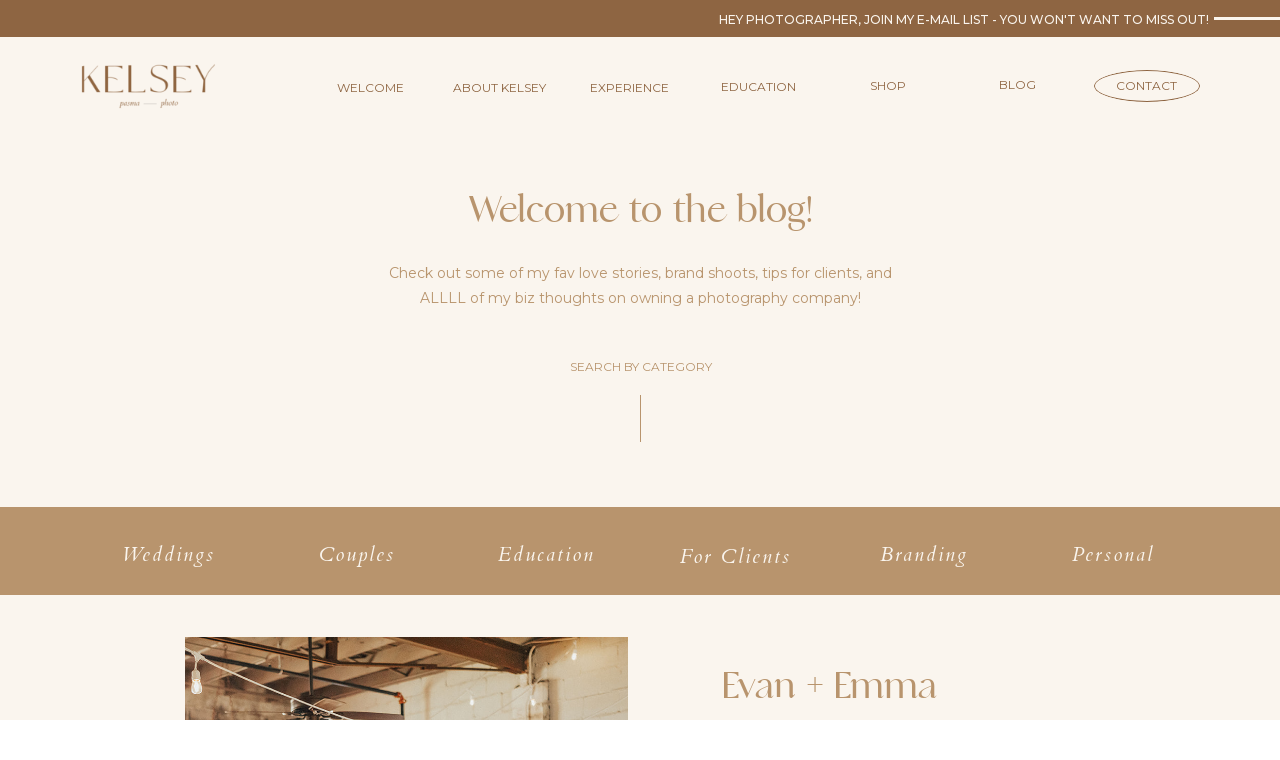

--- FILE ---
content_type: text/html; charset=UTF-8
request_url: https://kelseypasmaphoto.com/tag/emotional-wedding/
body_size: 17850
content:
<!DOCTYPE html>
<html lang="en-US" class="d">
<head>
<link rel="stylesheet" type="text/css" href="//lib.showit.co/engine/2.0.1/showit.css" />
<meta name='robots' content='index, follow, max-image-preview:large, max-snippet:-1, max-video-preview:-1' />

            <script data-no-defer="1" data-ezscrex="false" data-cfasync="false" data-pagespeed-no-defer data-cookieconsent="ignore">
                var ctPublicFunctions = {"_ajax_nonce":"b016e62289","_rest_nonce":"8be6beb3f4","_ajax_url":"\/wp-admin\/admin-ajax.php","_rest_url":"https:\/\/kelseypasmaphoto.com\/wp-json\/","data__cookies_type":"native","data__ajax_type":"custom_ajax","data__bot_detector_enabled":0,"data__frontend_data_log_enabled":1,"cookiePrefix":"","wprocket_detected":false,"host_url":"kelseypasmaphoto.com","text__ee_click_to_select":"Click to select the whole data","text__ee_original_email":"The complete one is","text__ee_got_it":"Got it","text__ee_blocked":"Blocked","text__ee_cannot_connect":"Cannot connect","text__ee_cannot_decode":"Can not decode email. Unknown reason","text__ee_email_decoder":"CleanTalk email decoder","text__ee_wait_for_decoding":"The magic is on the way!","text__ee_decoding_process":"Please wait a few seconds while we decode the contact data."}
            </script>
        
            <script data-no-defer="1" data-ezscrex="false" data-cfasync="false" data-pagespeed-no-defer data-cookieconsent="ignore">
                var ctPublic = {"_ajax_nonce":"b016e62289","settings__forms__check_internal":"0","settings__forms__check_external":"0","settings__forms__force_protection":0,"settings__forms__search_test":"0","settings__data__bot_detector_enabled":0,"settings__sfw__anti_crawler":0,"blog_home":"https:\/\/kelseypasmaphoto.com\/","pixel__setting":"3","pixel__enabled":false,"pixel__url":"https:\/\/moderate9-v4.cleantalk.org\/pixel\/29de32bac4607873921cbe5c262d2867.gif","data__email_check_before_post":"1","data__email_check_exist_post":1,"data__cookies_type":"native","data__key_is_ok":true,"data__visible_fields_required":true,"wl_brandname":"Anti-Spam by CleanTalk","wl_brandname_short":"CleanTalk","ct_checkjs_key":1992883256,"emailEncoderPassKey":"7cb0f4ccf9077af9f61acb940e7f9925","bot_detector_forms_excluded":"W10=","advancedCacheExists":false,"varnishCacheExists":false,"wc_ajax_add_to_cart":false}
            </script>
        
	<!-- This site is optimized with the Yoast SEO plugin v26.3 - https://yoast.com/wordpress/plugins/seo/ -->
	<title>emotional wedding Archives - Kelsey Pasma Photo</title>
	<link rel="canonical" href="https://kelseypasmaphoto.com/tag/emotional-wedding/" />
	<meta property="og:locale" content="en_US" />
	<meta property="og:type" content="article" />
	<meta property="og:title" content="emotional wedding Archives - Kelsey Pasma Photo" />
	<meta property="og:url" content="https://kelseypasmaphoto.com/tag/emotional-wedding/" />
	<meta property="og:site_name" content="Kelsey Pasma Photo" />
	<meta name="twitter:card" content="summary_large_image" />
	<script type="application/ld+json" class="yoast-schema-graph">{"@context":"https://schema.org","@graph":[{"@type":"CollectionPage","@id":"https://kelseypasmaphoto.com/tag/emotional-wedding/","url":"https://kelseypasmaphoto.com/tag/emotional-wedding/","name":"emotional wedding Archives - Kelsey Pasma Photo","isPartOf":{"@id":"https://kelseypasmaphoto.com/#website"},"primaryImageOfPage":{"@id":"https://kelseypasmaphoto.com/tag/emotional-wedding/#primaryimage"},"image":{"@id":"https://kelseypasmaphoto.com/tag/emotional-wedding/#primaryimage"},"thumbnailUrl":"https://kelseypasmaphoto.com/wp-content/uploads/sites/3419/2019/05/ee-blog-126.jpg","breadcrumb":{"@id":"https://kelseypasmaphoto.com/tag/emotional-wedding/#breadcrumb"},"inLanguage":"en-US"},{"@type":"ImageObject","inLanguage":"en-US","@id":"https://kelseypasmaphoto.com/tag/emotional-wedding/#primaryimage","url":"https://kelseypasmaphoto.com/wp-content/uploads/sites/3419/2019/05/ee-blog-126.jpg","contentUrl":"https://kelseypasmaphoto.com/wp-content/uploads/sites/3419/2019/05/ee-blog-126.jpg","width":1600,"height":1067},{"@type":"BreadcrumbList","@id":"https://kelseypasmaphoto.com/tag/emotional-wedding/#breadcrumb","itemListElement":[{"@type":"ListItem","position":1,"name":"Home","item":"https://kelseypasmaphoto.com/"},{"@type":"ListItem","position":2,"name":"emotional wedding"}]},{"@type":"WebSite","@id":"https://kelseypasmaphoto.com/#website","url":"https://kelseypasmaphoto.com/","name":"Kelsey Pasma Photo","description":"Michigan Photographer","potentialAction":[{"@type":"SearchAction","target":{"@type":"EntryPoint","urlTemplate":"https://kelseypasmaphoto.com/?s={search_term_string}"},"query-input":{"@type":"PropertyValueSpecification","valueRequired":true,"valueName":"search_term_string"}}],"inLanguage":"en-US"}]}</script>
	<!-- / Yoast SEO plugin. -->


<link rel="alternate" type="application/rss+xml" title="Kelsey Pasma Photo &raquo; Feed" href="https://kelseypasmaphoto.com/feed/" />
<link rel="alternate" type="application/rss+xml" title="Kelsey Pasma Photo &raquo; Comments Feed" href="https://kelseypasmaphoto.com/comments/feed/" />
<link rel="alternate" type="application/rss+xml" title="Kelsey Pasma Photo &raquo; emotional wedding Tag Feed" href="https://kelseypasmaphoto.com/tag/emotional-wedding/feed/" />
<script type="text/javascript">
/* <![CDATA[ */
window._wpemojiSettings = {"baseUrl":"https:\/\/s.w.org\/images\/core\/emoji\/16.0.1\/72x72\/","ext":".png","svgUrl":"https:\/\/s.w.org\/images\/core\/emoji\/16.0.1\/svg\/","svgExt":".svg","source":{"concatemoji":"https:\/\/kelseypasmaphoto.com\/wp-includes\/js\/wp-emoji-release.min.js?ver=6.8.3"}};
/*! This file is auto-generated */
!function(s,n){var o,i,e;function c(e){try{var t={supportTests:e,timestamp:(new Date).valueOf()};sessionStorage.setItem(o,JSON.stringify(t))}catch(e){}}function p(e,t,n){e.clearRect(0,0,e.canvas.width,e.canvas.height),e.fillText(t,0,0);var t=new Uint32Array(e.getImageData(0,0,e.canvas.width,e.canvas.height).data),a=(e.clearRect(0,0,e.canvas.width,e.canvas.height),e.fillText(n,0,0),new Uint32Array(e.getImageData(0,0,e.canvas.width,e.canvas.height).data));return t.every(function(e,t){return e===a[t]})}function u(e,t){e.clearRect(0,0,e.canvas.width,e.canvas.height),e.fillText(t,0,0);for(var n=e.getImageData(16,16,1,1),a=0;a<n.data.length;a++)if(0!==n.data[a])return!1;return!0}function f(e,t,n,a){switch(t){case"flag":return n(e,"\ud83c\udff3\ufe0f\u200d\u26a7\ufe0f","\ud83c\udff3\ufe0f\u200b\u26a7\ufe0f")?!1:!n(e,"\ud83c\udde8\ud83c\uddf6","\ud83c\udde8\u200b\ud83c\uddf6")&&!n(e,"\ud83c\udff4\udb40\udc67\udb40\udc62\udb40\udc65\udb40\udc6e\udb40\udc67\udb40\udc7f","\ud83c\udff4\u200b\udb40\udc67\u200b\udb40\udc62\u200b\udb40\udc65\u200b\udb40\udc6e\u200b\udb40\udc67\u200b\udb40\udc7f");case"emoji":return!a(e,"\ud83e\udedf")}return!1}function g(e,t,n,a){var r="undefined"!=typeof WorkerGlobalScope&&self instanceof WorkerGlobalScope?new OffscreenCanvas(300,150):s.createElement("canvas"),o=r.getContext("2d",{willReadFrequently:!0}),i=(o.textBaseline="top",o.font="600 32px Arial",{});return e.forEach(function(e){i[e]=t(o,e,n,a)}),i}function t(e){var t=s.createElement("script");t.src=e,t.defer=!0,s.head.appendChild(t)}"undefined"!=typeof Promise&&(o="wpEmojiSettingsSupports",i=["flag","emoji"],n.supports={everything:!0,everythingExceptFlag:!0},e=new Promise(function(e){s.addEventListener("DOMContentLoaded",e,{once:!0})}),new Promise(function(t){var n=function(){try{var e=JSON.parse(sessionStorage.getItem(o));if("object"==typeof e&&"number"==typeof e.timestamp&&(new Date).valueOf()<e.timestamp+604800&&"object"==typeof e.supportTests)return e.supportTests}catch(e){}return null}();if(!n){if("undefined"!=typeof Worker&&"undefined"!=typeof OffscreenCanvas&&"undefined"!=typeof URL&&URL.createObjectURL&&"undefined"!=typeof Blob)try{var e="postMessage("+g.toString()+"("+[JSON.stringify(i),f.toString(),p.toString(),u.toString()].join(",")+"));",a=new Blob([e],{type:"text/javascript"}),r=new Worker(URL.createObjectURL(a),{name:"wpTestEmojiSupports"});return void(r.onmessage=function(e){c(n=e.data),r.terminate(),t(n)})}catch(e){}c(n=g(i,f,p,u))}t(n)}).then(function(e){for(var t in e)n.supports[t]=e[t],n.supports.everything=n.supports.everything&&n.supports[t],"flag"!==t&&(n.supports.everythingExceptFlag=n.supports.everythingExceptFlag&&n.supports[t]);n.supports.everythingExceptFlag=n.supports.everythingExceptFlag&&!n.supports.flag,n.DOMReady=!1,n.readyCallback=function(){n.DOMReady=!0}}).then(function(){return e}).then(function(){var e;n.supports.everything||(n.readyCallback(),(e=n.source||{}).concatemoji?t(e.concatemoji):e.wpemoji&&e.twemoji&&(t(e.twemoji),t(e.wpemoji)))}))}((window,document),window._wpemojiSettings);
/* ]]> */
</script>
<style id='wp-emoji-styles-inline-css' type='text/css'>

	img.wp-smiley, img.emoji {
		display: inline !important;
		border: none !important;
		box-shadow: none !important;
		height: 1em !important;
		width: 1em !important;
		margin: 0 0.07em !important;
		vertical-align: -0.1em !important;
		background: none !important;
		padding: 0 !important;
	}
</style>
<link rel='stylesheet' id='wp-block-library-css' href='https://kelseypasmaphoto.com/wp-includes/css/dist/block-library/style.min.css?ver=6.8.3' type='text/css' media='all' />
<style id='classic-theme-styles-inline-css' type='text/css'>
/*! This file is auto-generated */
.wp-block-button__link{color:#fff;background-color:#32373c;border-radius:9999px;box-shadow:none;text-decoration:none;padding:calc(.667em + 2px) calc(1.333em + 2px);font-size:1.125em}.wp-block-file__button{background:#32373c;color:#fff;text-decoration:none}
</style>
<style id='global-styles-inline-css' type='text/css'>
:root{--wp--preset--aspect-ratio--square: 1;--wp--preset--aspect-ratio--4-3: 4/3;--wp--preset--aspect-ratio--3-4: 3/4;--wp--preset--aspect-ratio--3-2: 3/2;--wp--preset--aspect-ratio--2-3: 2/3;--wp--preset--aspect-ratio--16-9: 16/9;--wp--preset--aspect-ratio--9-16: 9/16;--wp--preset--color--black: #000000;--wp--preset--color--cyan-bluish-gray: #abb8c3;--wp--preset--color--white: #ffffff;--wp--preset--color--pale-pink: #f78da7;--wp--preset--color--vivid-red: #cf2e2e;--wp--preset--color--luminous-vivid-orange: #ff6900;--wp--preset--color--luminous-vivid-amber: #fcb900;--wp--preset--color--light-green-cyan: #7bdcb5;--wp--preset--color--vivid-green-cyan: #00d084;--wp--preset--color--pale-cyan-blue: #8ed1fc;--wp--preset--color--vivid-cyan-blue: #0693e3;--wp--preset--color--vivid-purple: #9b51e0;--wp--preset--gradient--vivid-cyan-blue-to-vivid-purple: linear-gradient(135deg,rgba(6,147,227,1) 0%,rgb(155,81,224) 100%);--wp--preset--gradient--light-green-cyan-to-vivid-green-cyan: linear-gradient(135deg,rgb(122,220,180) 0%,rgb(0,208,130) 100%);--wp--preset--gradient--luminous-vivid-amber-to-luminous-vivid-orange: linear-gradient(135deg,rgba(252,185,0,1) 0%,rgba(255,105,0,1) 100%);--wp--preset--gradient--luminous-vivid-orange-to-vivid-red: linear-gradient(135deg,rgba(255,105,0,1) 0%,rgb(207,46,46) 100%);--wp--preset--gradient--very-light-gray-to-cyan-bluish-gray: linear-gradient(135deg,rgb(238,238,238) 0%,rgb(169,184,195) 100%);--wp--preset--gradient--cool-to-warm-spectrum: linear-gradient(135deg,rgb(74,234,220) 0%,rgb(151,120,209) 20%,rgb(207,42,186) 40%,rgb(238,44,130) 60%,rgb(251,105,98) 80%,rgb(254,248,76) 100%);--wp--preset--gradient--blush-light-purple: linear-gradient(135deg,rgb(255,206,236) 0%,rgb(152,150,240) 100%);--wp--preset--gradient--blush-bordeaux: linear-gradient(135deg,rgb(254,205,165) 0%,rgb(254,45,45) 50%,rgb(107,0,62) 100%);--wp--preset--gradient--luminous-dusk: linear-gradient(135deg,rgb(255,203,112) 0%,rgb(199,81,192) 50%,rgb(65,88,208) 100%);--wp--preset--gradient--pale-ocean: linear-gradient(135deg,rgb(255,245,203) 0%,rgb(182,227,212) 50%,rgb(51,167,181) 100%);--wp--preset--gradient--electric-grass: linear-gradient(135deg,rgb(202,248,128) 0%,rgb(113,206,126) 100%);--wp--preset--gradient--midnight: linear-gradient(135deg,rgb(2,3,129) 0%,rgb(40,116,252) 100%);--wp--preset--font-size--small: 13px;--wp--preset--font-size--medium: 20px;--wp--preset--font-size--large: 36px;--wp--preset--font-size--x-large: 42px;--wp--preset--spacing--20: 0.44rem;--wp--preset--spacing--30: 0.67rem;--wp--preset--spacing--40: 1rem;--wp--preset--spacing--50: 1.5rem;--wp--preset--spacing--60: 2.25rem;--wp--preset--spacing--70: 3.38rem;--wp--preset--spacing--80: 5.06rem;--wp--preset--shadow--natural: 6px 6px 9px rgba(0, 0, 0, 0.2);--wp--preset--shadow--deep: 12px 12px 50px rgba(0, 0, 0, 0.4);--wp--preset--shadow--sharp: 6px 6px 0px rgba(0, 0, 0, 0.2);--wp--preset--shadow--outlined: 6px 6px 0px -3px rgba(255, 255, 255, 1), 6px 6px rgba(0, 0, 0, 1);--wp--preset--shadow--crisp: 6px 6px 0px rgba(0, 0, 0, 1);}:where(.is-layout-flex){gap: 0.5em;}:where(.is-layout-grid){gap: 0.5em;}body .is-layout-flex{display: flex;}.is-layout-flex{flex-wrap: wrap;align-items: center;}.is-layout-flex > :is(*, div){margin: 0;}body .is-layout-grid{display: grid;}.is-layout-grid > :is(*, div){margin: 0;}:where(.wp-block-columns.is-layout-flex){gap: 2em;}:where(.wp-block-columns.is-layout-grid){gap: 2em;}:where(.wp-block-post-template.is-layout-flex){gap: 1.25em;}:where(.wp-block-post-template.is-layout-grid){gap: 1.25em;}.has-black-color{color: var(--wp--preset--color--black) !important;}.has-cyan-bluish-gray-color{color: var(--wp--preset--color--cyan-bluish-gray) !important;}.has-white-color{color: var(--wp--preset--color--white) !important;}.has-pale-pink-color{color: var(--wp--preset--color--pale-pink) !important;}.has-vivid-red-color{color: var(--wp--preset--color--vivid-red) !important;}.has-luminous-vivid-orange-color{color: var(--wp--preset--color--luminous-vivid-orange) !important;}.has-luminous-vivid-amber-color{color: var(--wp--preset--color--luminous-vivid-amber) !important;}.has-light-green-cyan-color{color: var(--wp--preset--color--light-green-cyan) !important;}.has-vivid-green-cyan-color{color: var(--wp--preset--color--vivid-green-cyan) !important;}.has-pale-cyan-blue-color{color: var(--wp--preset--color--pale-cyan-blue) !important;}.has-vivid-cyan-blue-color{color: var(--wp--preset--color--vivid-cyan-blue) !important;}.has-vivid-purple-color{color: var(--wp--preset--color--vivid-purple) !important;}.has-black-background-color{background-color: var(--wp--preset--color--black) !important;}.has-cyan-bluish-gray-background-color{background-color: var(--wp--preset--color--cyan-bluish-gray) !important;}.has-white-background-color{background-color: var(--wp--preset--color--white) !important;}.has-pale-pink-background-color{background-color: var(--wp--preset--color--pale-pink) !important;}.has-vivid-red-background-color{background-color: var(--wp--preset--color--vivid-red) !important;}.has-luminous-vivid-orange-background-color{background-color: var(--wp--preset--color--luminous-vivid-orange) !important;}.has-luminous-vivid-amber-background-color{background-color: var(--wp--preset--color--luminous-vivid-amber) !important;}.has-light-green-cyan-background-color{background-color: var(--wp--preset--color--light-green-cyan) !important;}.has-vivid-green-cyan-background-color{background-color: var(--wp--preset--color--vivid-green-cyan) !important;}.has-pale-cyan-blue-background-color{background-color: var(--wp--preset--color--pale-cyan-blue) !important;}.has-vivid-cyan-blue-background-color{background-color: var(--wp--preset--color--vivid-cyan-blue) !important;}.has-vivid-purple-background-color{background-color: var(--wp--preset--color--vivid-purple) !important;}.has-black-border-color{border-color: var(--wp--preset--color--black) !important;}.has-cyan-bluish-gray-border-color{border-color: var(--wp--preset--color--cyan-bluish-gray) !important;}.has-white-border-color{border-color: var(--wp--preset--color--white) !important;}.has-pale-pink-border-color{border-color: var(--wp--preset--color--pale-pink) !important;}.has-vivid-red-border-color{border-color: var(--wp--preset--color--vivid-red) !important;}.has-luminous-vivid-orange-border-color{border-color: var(--wp--preset--color--luminous-vivid-orange) !important;}.has-luminous-vivid-amber-border-color{border-color: var(--wp--preset--color--luminous-vivid-amber) !important;}.has-light-green-cyan-border-color{border-color: var(--wp--preset--color--light-green-cyan) !important;}.has-vivid-green-cyan-border-color{border-color: var(--wp--preset--color--vivid-green-cyan) !important;}.has-pale-cyan-blue-border-color{border-color: var(--wp--preset--color--pale-cyan-blue) !important;}.has-vivid-cyan-blue-border-color{border-color: var(--wp--preset--color--vivid-cyan-blue) !important;}.has-vivid-purple-border-color{border-color: var(--wp--preset--color--vivid-purple) !important;}.has-vivid-cyan-blue-to-vivid-purple-gradient-background{background: var(--wp--preset--gradient--vivid-cyan-blue-to-vivid-purple) !important;}.has-light-green-cyan-to-vivid-green-cyan-gradient-background{background: var(--wp--preset--gradient--light-green-cyan-to-vivid-green-cyan) !important;}.has-luminous-vivid-amber-to-luminous-vivid-orange-gradient-background{background: var(--wp--preset--gradient--luminous-vivid-amber-to-luminous-vivid-orange) !important;}.has-luminous-vivid-orange-to-vivid-red-gradient-background{background: var(--wp--preset--gradient--luminous-vivid-orange-to-vivid-red) !important;}.has-very-light-gray-to-cyan-bluish-gray-gradient-background{background: var(--wp--preset--gradient--very-light-gray-to-cyan-bluish-gray) !important;}.has-cool-to-warm-spectrum-gradient-background{background: var(--wp--preset--gradient--cool-to-warm-spectrum) !important;}.has-blush-light-purple-gradient-background{background: var(--wp--preset--gradient--blush-light-purple) !important;}.has-blush-bordeaux-gradient-background{background: var(--wp--preset--gradient--blush-bordeaux) !important;}.has-luminous-dusk-gradient-background{background: var(--wp--preset--gradient--luminous-dusk) !important;}.has-pale-ocean-gradient-background{background: var(--wp--preset--gradient--pale-ocean) !important;}.has-electric-grass-gradient-background{background: var(--wp--preset--gradient--electric-grass) !important;}.has-midnight-gradient-background{background: var(--wp--preset--gradient--midnight) !important;}.has-small-font-size{font-size: var(--wp--preset--font-size--small) !important;}.has-medium-font-size{font-size: var(--wp--preset--font-size--medium) !important;}.has-large-font-size{font-size: var(--wp--preset--font-size--large) !important;}.has-x-large-font-size{font-size: var(--wp--preset--font-size--x-large) !important;}
:where(.wp-block-post-template.is-layout-flex){gap: 1.25em;}:where(.wp-block-post-template.is-layout-grid){gap: 1.25em;}
:where(.wp-block-columns.is-layout-flex){gap: 2em;}:where(.wp-block-columns.is-layout-grid){gap: 2em;}
:root :where(.wp-block-pullquote){font-size: 1.5em;line-height: 1.6;}
</style>
<link rel='stylesheet' id='cleantalk-public-css-css' href='https://kelseypasmaphoto.com/wp-content/plugins/cleantalk-spam-protect/css/cleantalk-public.min.css?ver=6.67_1762444237' type='text/css' media='all' />
<link rel='stylesheet' id='cleantalk-email-decoder-css-css' href='https://kelseypasmaphoto.com/wp-content/plugins/cleantalk-spam-protect/css/cleantalk-email-decoder.min.css?ver=6.67_1762444237' type='text/css' media='all' />
<script type="text/javascript" src="https://kelseypasmaphoto.com/wp-content/plugins/cleantalk-spam-protect/js/apbct-public-bundle_gathering.min.js?ver=6.67_1762444237" id="apbct-public-bundle_gathering.min-js-js"></script>
<script type="text/javascript" src="https://kelseypasmaphoto.com/wp-includes/js/jquery/jquery.min.js?ver=3.7.1" id="jquery-core-js"></script>
<script type="text/javascript" src="https://kelseypasmaphoto.com/wp-includes/js/jquery/jquery-migrate.min.js?ver=3.4.1" id="jquery-migrate-js"></script>
<script type="text/javascript" src="https://kelseypasmaphoto.com/wp-content/plugins/showit/public/js/showit.js?ver=1765961183" id="si-script-js"></script>
<link rel="https://api.w.org/" href="https://kelseypasmaphoto.com/wp-json/" /><link rel="alternate" title="JSON" type="application/json" href="https://kelseypasmaphoto.com/wp-json/wp/v2/tags/113" /><link rel="EditURI" type="application/rsd+xml" title="RSD" href="https://kelseypasmaphoto.com/xmlrpc.php?rsd" />
		<script type="text/javascript" async defer data-pin-color="red"  data-pin-hover="true"
			src="https://kelseypasmaphoto.com/wp-content/plugins/pinterest-pin-it-button-on-image-hover-and-post/js/pinit.js"></script>
		<style type="text/css">.recentcomments a{display:inline !important;padding:0 !important;margin:0 !important;}</style><link rel="icon" href="https://kelseypasmaphoto.com/wp-content/uploads/sites/3419/2017/09/cropped-Gabi-77-32x32.jpg" sizes="32x32" />
<link rel="icon" href="https://kelseypasmaphoto.com/wp-content/uploads/sites/3419/2017/09/cropped-Gabi-77-192x192.jpg" sizes="192x192" />
<link rel="apple-touch-icon" href="https://kelseypasmaphoto.com/wp-content/uploads/sites/3419/2017/09/cropped-Gabi-77-180x180.jpg" />
<meta name="msapplication-TileImage" content="https://kelseypasmaphoto.com/wp-content/uploads/sites/3419/2017/09/cropped-Gabi-77-270x270.jpg" />

<meta charset="UTF-8" />
<meta name="viewport" content="width=device-width, initial-scale=1" />
<link rel="icon" type="image/png" href="//static.showit.co/200/tQr9xY4LQmKF7jfxkgRY4A/68793/charcoal.png" />
<link rel="preconnect" href="https://static.showit.co" />


<link rel="preconnect" href="https://fonts.googleapis.com">
<link rel="preconnect" href="https://fonts.gstatic.com" crossorigin>
<link href="https://fonts.googleapis.com/css?family=Montserrat:500|Montserrat:regular|Cardo:italic" rel="stylesheet" type="text/css"/>
<style>
@font-face{font-family:Analogue;src:url('//static.showit.co/file/Q51kwZSlTziURsWeWlGftQ/68793/analogue-webfont.woff');}
</style>
<script id="init_data" type="application/json">
{"mobile":{"w":320,"defaultTrIn":{"type":"fade"},"defaultTrOut":{"type":"fade"}},"desktop":{"w":1200,"defaultTrIn":{"type":"fade"},"defaultTrOut":{"type":"fade"},"bgFillType":"color","bgColor":"#000000:0"},"sid":"qe7ffj9-rzm0iv3t40hiba","break":768,"assetURL":"//static.showit.co","contactFormId":"68793/176223","cfAction":"aHR0cHM6Ly9jbGllbnRzZXJ2aWNlLnNob3dpdC5jby9jb250YWN0Zm9ybQ==","sgAction":"aHR0cHM6Ly9jbGllbnRzZXJ2aWNlLnNob3dpdC5jby9zb2NpYWxncmlk","blockData":[{"slug":"blog-announcement-bar","visible":"a","states":[],"d":{"w":1200,"h":37,"bgMediaType":"none","bgFillType":"color","bgColor":"colors-5","tr":{"in":{"cl":"fadeIn","d":"0.5","dl":"0"},"out":{"cl":"fadeOut","d":"0.5","dl":"0"}}},"m":{"w":320,"h":27,"bgMediaType":"none","bgFillType":"color","bgColor":"colors-5","tr":{"in":{"cl":"fadeIn","d":"0.5","dl":"0"},"out":{"cl":"fadeOut","d":"0.5","dl":"0"}}}},{"slug":"blog-desktop-menu","visible":"d","states":[],"d":{"w":1200,"h":96,"bgMediaType":"none","bgFillType":"color","bgColor":"colors-2","tr":{"in":{"cl":"fadeIn","d":"0.5","dl":"0"},"out":{"cl":"fadeOut","d":"0.5","dl":"0"}}},"m":{"w":320,"h":39,"bgMediaType":"none","bgFillType":"color","bgColor":"colors-2","tr":{"in":{"cl":"fadeIn","d":"0.5","dl":"0"},"out":{"cl":"fadeOut","d":"0.5","dl":"0"}}}},{"slug":"blog-mobile-menu","visible":"m","states":[{"slug":"view-1","d":{"bgMediaType":"none","bgColor":"#000000:0","bgFillType":"color"},"m":{"bgMediaType":"none","bgColor":"#000000:0","bgFillType":"color"}},{"slug":"view-1-1","d":{"bgMediaType":"none","bgColor":"#000000:0","bgFillType":"color"},"m":{"bgMediaType":"none","bgColor":"#000000:0","bgFillType":"color"}}],"d":{"w":1200,"h":108,"bgMediaType":"none","bgFillType":"color","bgColor":"colors-2","tr":{"in":{"cl":"fadeIn","d":"0.5","dl":"0"},"out":{"cl":"fadeOut","d":"0.5","dl":"0"}}},"m":{"w":320,"h":362,"bgMediaType":"none","bgFillType":"color","bgColor":"colors-2","tr":{"in":{"cl":"fadeIn","d":"0.5","dl":"0"},"out":{"cl":"fadeOut","d":"0.5","dl":"0"}}},"stateTrans":[{"d":{"in":{"cl":"fadeIn","d":"0.5","dl":"0","od":"fadeIn"},"out":{"cl":"fadeOut","d":"0.5","dl":"0","od":"fadeOut"}},"m":{"in":{"cl":"fadeIn","d":"0.5","dl":"0","od":"fadeIn"},"out":{"cl":"fadeOut","d":"0.5","dl":"0","od":"fadeOut"}}},{"d":{"in":{"cl":"fadeIn","d":"0.5","dl":"0","od":"fadeIn"},"out":{"cl":"fadeOut","d":"0.5","dl":"0","od":"fadeOut"}},"m":{"in":{"cl":"fadeIn","d":"0.5","dl":"0","od":"fadeIn"},"out":{"cl":"fadeOut","d":"0.5","dl":"0","od":"fadeOut"}}}]},{"slug":"blog-intro","visible":"d","states":[],"d":{"w":1200,"h":374,"bgMediaType":"none","bgFillType":"color","bgColor":"colors-2","tr":{"in":{"cl":"fadeIn","d":"0.5","dl":"0"},"out":{"cl":"fadeOut","d":"0.5","dl":"0"}}},"m":{"w":320,"h":372,"bgMediaType":"none","bgFillType":"color","bgColor":"colors-2","tr":{"in":{"cl":"fadeIn","d":"0.5","dl":"0"},"out":{"cl":"fadeOut","d":"0.5","dl":"0"}}}},{"slug":"blog-categories","visible":"a","states":[],"d":{"w":1200,"h":88,"bgMediaType":"none","bgFillType":"color","bgColor":"colors-4","tr":{"in":{"cl":"fadeIn","d":"0.5","dl":"0"},"out":{"cl":"fadeOut","d":"0.5","dl":"0"}}},"m":{"w":320,"h":387,"bgMediaType":"none","bgFillType":"color","bgColor":"colors-4","tr":{"in":{"cl":"fadeIn","d":"0.5","dl":"0"},"out":{"cl":"fadeOut","d":"0.5","dl":"0"}}}},{"slug":"posts-desktop","visible":"d","states":[{"slug":"view-1-2","d":{"bgMediaType":"none","bgColor":"#000000:0","bgFillType":"color"},"m":{"bgMediaType":"none","bgColor":"#000000:0","bgFillType":"color"}},{"slug":"view-1-3","d":{"bgMediaType":"none","bgColor":"#000000:0","bgFillType":"color"},"m":{"bgMediaType":"none","bgColor":"#000000:0","bgFillType":"color"}},{"slug":"view-1-4","d":{"bgMediaType":"none","bgColor":"#000000:0","bgFillType":"color"},"m":{"bgMediaType":"none","bgColor":"#000000:0","bgFillType":"color"}}],"d":{"w":1200,"h":1706,"nature":"dH","bgMediaType":"none","bgFillType":"color","bgColor":"colors-2","tr":{"in":{"cl":"fadeIn","d":"0.5","dl":"0"},"out":{"cl":"fadeOut","d":"0.5","dl":"0"}}},"m":{"w":320,"h":1397,"bgMediaType":"none","bgFillType":"color","bgColor":"colors-2","tr":{"in":{"cl":"fadeIn","d":"0.5","dl":"0"},"out":{"cl":"fadeOut","d":"0.5","dl":"0"}}},"stateTrans":[{"d":{"in":{"cl":"fadeIn","d":"0.5","dl":"0","od":"fadeIn"},"out":{"cl":"fadeOut","d":"0.5","dl":"0","od":"fadeOut"}},"m":{"in":{"cl":"fadeIn","d":"0.5","dl":"0","od":"fadeIn"},"out":{"cl":"fadeOut","d":"0.5","dl":"0","od":"fadeOut"}}},{"d":{"in":{"cl":"fadeIn","d":"0.5","dl":"0","od":"fadeIn"},"out":{"cl":"fadeOut","d":"0.5","dl":"0","od":"fadeOut"}},"m":{"in":{"cl":"fadeIn","d":"0.5","dl":"0","od":"fadeIn"},"out":{"cl":"fadeOut","d":"0.5","dl":"0","od":"fadeOut"}}},{"d":{"in":{"cl":"fadeIn","d":"0.5","dl":"0","od":"fadeIn"},"out":{"cl":"fadeOut","d":"0.5","dl":"0","od":"fadeOut"}},"m":{"in":{"cl":"fadeIn","d":"0.5","dl":"0","od":"fadeIn"},"out":{"cl":"fadeOut","d":"0.5","dl":"0","od":"fadeOut"}}}]},{"slug":"posts-mobile","visible":"m","states":[{"slug":"view-1-2","d":{"bgMediaType":"none","bgColor":"#000000:0","bgFillType":"color"},"m":{"bgMediaType":"none","bgColor":"#000000:0","bgFillType":"color"}}],"d":{"w":1200,"h":1706,"nature":"dH","bgMediaType":"none","bgFillType":"color","bgColor":"colors-2","tr":{"in":{"cl":"fadeIn","d":"0.5","dl":"0"},"out":{"cl":"fadeOut","d":"0.5","dl":"0"}}},"m":{"w":320,"h":751,"bgMediaType":"none","bgFillType":"color","bgColor":"colors-2","tr":{"in":{"cl":"fadeIn","d":"0.5","dl":"0"},"out":{"cl":"fadeOut","d":"0.5","dl":"0"}}},"stateTrans":[{"d":{"in":{"cl":"fadeIn","d":"0.5","dl":"0","od":"fadeIn"},"out":{"cl":"fadeOut","d":"0.5","dl":"0","od":"fadeOut"}},"m":{"in":{"cl":"fadeIn","d":"0.5","dl":"0","od":"fadeIn"},"out":{"cl":"fadeOut","d":"0.5","dl":"0","od":"fadeOut"}}}]},{"slug":"blog-explore","visible":"a","states":[],"d":{"w":1200,"h":708,"bgMediaType":"none","bgFillType":"color","bgColor":"colors-1","tr":{"in":{"cl":"fadeIn","d":"0.5","dl":"0"},"out":{"cl":"fadeOut","d":"0.5","dl":"0"}}},"m":{"w":320,"h":582,"bgMediaType":"none","bgFillType":"color","bgColor":"colors-1","tr":{"in":{"cl":"fadeIn","d":"0.5","dl":"0"},"out":{"cl":"fadeOut","d":"0.5","dl":"0"}}}},{"slug":"blog-footer","visible":"a","states":[],"d":{"w":1200,"h":699,"bgMediaType":"none","bgFillType":"color","bgColor":"colors-2","tr":{"in":{"cl":"fadeIn","d":"0.5","dl":"0"},"out":{"cl":"fadeOut","d":"0.5","dl":"0"}}},"m":{"w":320,"h":609,"bgMediaType":"none","bgFillType":"color","bgColor":"colors-2","tr":{"in":{"cl":"fadeIn","d":"0.5","dl":"0"},"out":{"cl":"fadeOut","d":"0.5","dl":"0"}}}}],"elementData":[{"type":"text","visible":"a","id":"blog-announcement-bar_0","blockId":"blog-announcement-bar","m":{"x":-56,"y":7,"w":432,"h":13,"a":0},"d":{"x":679,"y":13,"w":627,"h":19,"a":0}},{"type":"simple","visible":"a","id":"blog-announcement-bar_1","blockId":"blog-announcement-bar","m":{"x":-312,"y":2,"w":224,"h":15,"a":0},"d":{"x":1174,"y":17,"w":480,"h":3,"a":0}},{"type":"graphic","visible":"a","id":"blog-desktop-menu_0","blockId":"blog-desktop-menu","m":{"x":12,"y":6,"w":71,"h":27,"a":0},"d":{"x":29,"y":21,"w":153,"h":51,"a":0},"c":{"key":"cIyP57FISi6EhWpjfXGbeg/68793/artboard_27.png","aspect_ratio":2.64602}},{"type":"text","visible":"a","id":"blog-desktop-menu_1","blockId":"blog-desktop-menu","m":{"x":135,"y":11,"w":51,"h":17,"a":0},"d":{"x":271,"y":44,"w":119,"h":16,"a":0}},{"type":"text","visible":"a","id":"blog-desktop-menu_2","blockId":"blog-desktop-menu","m":{"x":135,"y":11,"w":51,"h":17,"a":0},"d":{"x":400,"y":44,"w":119,"h":16,"a":0}},{"type":"text","visible":"a","id":"blog-desktop-menu_3","blockId":"blog-desktop-menu","m":{"x":135,"y":11,"w":51,"h":17,"a":0},"d":{"x":530,"y":44,"w":119,"h":16,"a":0}},{"type":"text","visible":"a","id":"blog-desktop-menu_4","blockId":"blog-desktop-menu","m":{"x":135,"y":11,"w":51,"h":17,"a":0},"d":{"x":659,"y":43,"w":119,"h":16,"a":0}},{"type":"text","visible":"a","id":"blog-desktop-menu_5","blockId":"blog-desktop-menu","m":{"x":135,"y":11,"w":51,"h":17,"a":0},"d":{"x":788,"y":42,"w":119,"h":16,"a":0}},{"type":"text","visible":"a","id":"blog-desktop-menu_6","blockId":"blog-desktop-menu","m":{"x":135,"y":11,"w":51,"h":17,"a":0},"d":{"x":918,"y":41,"w":119,"h":16,"a":0}},{"type":"text","visible":"a","id":"blog-desktop-menu_7","blockId":"blog-desktop-menu","m":{"x":135,"y":11,"w":51,"h":17,"a":0},"d":{"x":1047,"y":42,"w":119,"h":16,"a":0}},{"type":"simple","visible":"a","id":"blog-desktop-menu_8","blockId":"blog-desktop-menu","m":{"x":48,"y":6,"w":224,"h":27.299999999999997,"a":0},"d":{"x":1054,"y":33,"w":106,"h":32,"a":0}},{"type":"graphic","visible":"a","id":"blog-mobile-menu_view-1_0","blockId":"blog-mobile-menu","m":{"x":7,"y":11,"w":71,"h":27,"a":0},"d":{"x":36,"y":18,"w":201,"h":76,"a":0},"c":{"key":"cIyP57FISi6EhWpjfXGbeg/68793/artboard_27.png","aspect_ratio":2.64602}},{"type":"icon","visible":"a","id":"blog-mobile-menu_view-1_1","blockId":"blog-mobile-menu","m":{"x":275,"y":5,"w":36,"h":37,"a":0},"d":{"x":1,"y":-25,"w":84,"h":84,"a":0}},{"type":"text","visible":"a","id":"blog-mobile-menu_view-1_2","blockId":"blog-mobile-menu","m":{"x":72,"y":74,"w":176,"h":74,"a":0},"d":{"x":378,"y":49,"w":445,"h":55,"a":0}},{"type":"text","visible":"a","id":"blog-mobile-menu_view-1_3","blockId":"blog-mobile-menu","m":{"x":55,"y":165,"w":211,"h":64,"a":0},"d":{"x":387,"y":140,"w":434,"h":89,"a":0}},{"type":"text","visible":"a","id":"blog-mobile-menu_view-1_4","blockId":"blog-mobile-menu","m":{"x":81,"y":253,"w":159,"h":17,"a":0},"d":{"x":516,"y":285,"w":169,"h":16,"a":0}},{"type":"simple","visible":"a","id":"blog-mobile-menu_view-1_5","blockId":"blog-mobile-menu","m":{"x":145,"y":292,"w":30,"h":1,"a":90},"d":{"x":577,"y":343,"w":47,"h":1,"a":90}},{"type":"graphic","visible":"a","id":"blog-mobile-menu_view-1-1_0","blockId":"blog-mobile-menu","m":{"x":12,"y":6,"w":71,"h":27,"a":0},"d":{"x":36,"y":18,"w":201,"h":76,"a":0},"c":{"key":"cIyP57FISi6EhWpjfXGbeg/68793/artboard_27.png","aspect_ratio":2.64602}},{"type":"simple","visible":"a","id":"blog-mobile-menu_view-1-1_1","blockId":"blog-mobile-menu","m":{"x":183,"y":31,"w":140,"h":261,"a":0},"d":{"x":360,"y":32,"w":480,"h":43.2,"a":0}},{"type":"text","visible":"a","id":"blog-mobile-menu_view-1-1_2","blockId":"blog-mobile-menu","m":{"x":245,"y":67,"w":61,"h":17,"a":0},"d":{"x":19,"y":131,"w":119,"h":25,"a":0,"lockH":"l"}},{"type":"text","visible":"a","id":"blog-mobile-menu_view-1-1_3","blockId":"blog-mobile-menu","m":{"x":199,"y":94,"w":107,"h":17,"a":0},"d":{"x":19,"y":185,"w":167,"h":25,"a":0,"lockH":"l"}},{"type":"text","visible":"a","id":"blog-mobile-menu_view-1-1_4","blockId":"blog-mobile-menu","m":{"x":231,"y":120,"w":75,"h":17,"a":0},"d":{"x":19,"y":238,"w":167,"h":25,"a":0,"lockH":"l"}},{"type":"text","visible":"a","id":"blog-mobile-menu_view-1-1_5","blockId":"blog-mobile-menu","m":{"x":234,"y":147,"w":72,"h":17,"a":0},"d":{"x":19,"y":292,"w":167,"h":25,"a":0,"lockH":"l"}},{"type":"text","visible":"a","id":"blog-mobile-menu_view-1-1_6","blockId":"blog-mobile-menu","m":{"x":199,"y":173,"w":107,"h":17,"a":0},"d":{"x":19,"y":346,"w":167,"h":25,"a":0,"lockH":"l"}},{"type":"text","visible":"a","id":"blog-mobile-menu_view-1-1_7","blockId":"blog-mobile-menu","m":{"x":255,"y":200,"w":51,"h":17,"a":0},"d":{"x":19,"y":399,"w":167,"h":25,"a":0,"lockH":"l"}},{"type":"text","visible":"a","id":"blog-mobile-menu_view-1-1_8","blockId":"blog-mobile-menu","m":{"x":255,"y":226,"w":51,"h":17,"a":0},"d":{"x":19,"y":453,"w":95,"h":17,"a":0,"lockH":"l"}},{"type":"simple","visible":"a","id":"blog-mobile-menu_view-1-1_9","blockId":"blog-mobile-menu","m":{"x":247,"y":220,"w":68,"h":21,"a":0},"d":{"x":360,"y":32,"w":480,"h":43.2,"a":0}},{"type":"icon","visible":"a","id":"blog-mobile-menu_view-1-1_10","blockId":"blog-mobile-menu","m":{"x":275,"y":5,"w":36,"h":37,"a":0},"d":{"x":1,"y":-25,"w":84,"h":84,"a":0}},{"type":"graphic","visible":"a","id":"blog-mobile-menu_view-1-1_11","blockId":"blog-mobile-menu","m":{"x":-19,"y":41,"w":227,"h":329,"a":0},"d":{"x":562,"y":16,"w":76,"h":76,"a":0},"c":{"key":"PLdSkxKHTai9SdVVZlb-AA/68793/artboard_21.jpg","aspect_ratio":1}},{"type":"text","visible":"a","id":"blog-intro_0","blockId":"blog-intro","m":{"x":72,"y":32,"w":176,"h":74,"a":0},"d":{"x":378,"y":52,"w":445,"h":55,"a":0}},{"type":"text","visible":"a","id":"blog-intro_1","blockId":"blog-intro","m":{"x":23,"y":123,"w":267,"h":116,"a":0},"d":{"x":338,"y":128,"w":524,"h":57,"a":0}},{"type":"text","visible":"a","id":"blog-intro_2","blockId":"blog-intro","m":{"x":81,"y":259,"w":159,"h":17,"a":0},"d":{"x":516,"y":227,"w":169,"h":16,"a":0}},{"type":"simple","visible":"a","id":"blog-intro_3","blockId":"blog-intro","m":{"x":137,"y":307,"w":47,"h":1,"a":90},"d":{"x":577,"y":285,"w":47,"h":1,"a":90}},{"type":"text","visible":"a","id":"blog-categories_0","blockId":"blog-categories","m":{"x":109,"y":267,"w":102,"h":17,"a":0},"d":{"x":809,"y":30,"w":150,"h":25,"a":0}},{"type":"text","visible":"a","id":"blog-categories_1","blockId":"blog-categories","m":{"x":109,"y":104,"w":102,"h":17,"a":0},"d":{"x":242,"y":30,"w":150,"h":25,"a":0}},{"type":"text","visible":"a","id":"blog-categories_2","blockId":"blog-categories","m":{"x":109,"y":49,"w":102,"h":17,"a":0},"d":{"x":53,"y":30,"w":150,"h":25,"a":0}},{"type":"text","visible":"a","id":"blog-categories_3","blockId":"blog-categories","m":{"x":109,"y":213,"w":102,"h":17,"a":0},"d":{"x":620,"y":32,"w":150,"h":25,"a":0}},{"type":"text","visible":"a","id":"blog-categories_4","blockId":"blog-categories","m":{"x":109,"y":158,"w":102,"h":17,"a":0},"d":{"x":431,"y":30,"w":150,"h":25,"a":0}},{"type":"text","visible":"a","id":"blog-categories_5","blockId":"blog-categories","m":{"x":109,"y":322,"w":102,"h":17,"a":0},"d":{"x":998,"y":30,"w":150,"h":25,"a":0}},{"type":"text","visible":"a","id":"posts-desktop_view-1-2_0","blockId":"posts-desktop","m":{"x":37,"y":35,"w":247,"h":104,"a":0},"d":{"x":682,"y":66,"w":445,"h":119,"a":0}},{"type":"text","visible":"a","id":"posts-desktop_view-1-2_1","blockId":"posts-desktop","m":{"x":36,"y":481,"w":249,"h":190,"a":0},"d":{"x":682,"y":323,"w":356,"h":141,"a":0}},{"type":"text","visible":"a","id":"posts-desktop_view-1-2_2","blockId":"posts-desktop","m":{"x":55,"y":204,"w":159,"h":17,"a":0},"d":{"x":682,"y":251,"w":169,"h":14,"a":0}},{"type":"text","visible":"a","id":"posts-desktop_view-1-2_3","blockId":"posts-desktop","m":{"x":175,"y":198,"w":102,"h":17,"a":0},"d":{"x":790,"y":247,"w":150,"h":17,"a":0}},{"type":"simple","visible":"a","id":"posts-desktop_view-1-2_4","blockId":"posts-desktop","m":{"x":53,"y":189,"w":224,"h":1,"a":0},"d":{"x":684,"y":284,"w":255,"h":2,"a":0}},{"type":"graphic","visible":"a","id":"posts-desktop_view-1-2_5","blockId":"posts-desktop","m":{"x":63,"y":244,"w":194,"h":203,"a":0},"d":{"x":145,"y":42,"w":443,"h":550,"a":0},"c":{"key":"jaL8S8tIQ-WTCOGCztR7qQ/68793/michigan_lakeshore_engagement_session2.jpg","aspect_ratio":1.49953}},{"type":"text","visible":"a","id":"posts-desktop_view-1-2_6","blockId":"posts-desktop","m":{"x":57,"y":670,"w":207,"h":18,"a":0},"d":{"x":678,"y":555,"w":235,"h":25,"a":0}},{"type":"icon","visible":"a","id":"posts-desktop_view-1-2_7","blockId":"posts-desktop","m":{"x":202,"y":661,"w":41,"h":41,"a":0},"d":{"x":830,"y":537,"w":50,"h":50,"a":0}},{"type":"simple","visible":"a","id":"posts-desktop_view-1-2_8","blockId":"posts-desktop","m":{"x":-12,"y":733,"w":343,"h":1,"a":0},"d":{"x":-7,"y":676,"w":1208,"h":1,"a":0}},{"type":"simple","visible":"a","id":"posts-desktop_view-1-3_0","blockId":"posts-desktop","m":{"x":508,"y":669,"w":343,"h":1,"a":0},"d":{"x":-7,"y":676,"w":1208,"h":1,"a":0}},{"type":"graphic","visible":"a","id":"posts-desktop_view-1-3_1","blockId":"posts-desktop","m":{"x":62,"y":870,"w":194,"h":203,"a":0},"d":{"x":107,"y":723,"w":443,"h":333,"a":0,"gs":{"s":20}},"c":{"key":"CqvYE_GDR3CCtm17JH05xw/68793/artboard_24.jpg","aspect_ratio":1}},{"type":"text","visible":"a","id":"posts-desktop_view-1-3_2","blockId":"posts-desktop","m":{"x":72,"y":726,"w":176,"h":74,"a":0},"d":{"x":116,"y":1098,"w":445,"h":131,"a":0}},{"type":"text","visible":"a","id":"posts-desktop_view-1-3_3","blockId":"posts-desktop","m":{"x":36,"y":1101,"w":249,"h":190,"a":0},"d":{"x":116,"y":1332,"w":356,"h":157,"a":0}},{"type":"text","visible":"a","id":"posts-desktop_view-1-3_4","blockId":"posts-desktop","m":{"x":50,"y":833,"w":159,"h":17,"a":0},"d":{"x":116,"y":1272,"w":169,"h":12,"a":0}},{"type":"text","visible":"a","id":"posts-desktop_view-1-3_5","blockId":"posts-desktop","m":{"x":170,"y":827,"w":102,"h":17,"a":0},"d":{"x":224,"y":1268,"w":150,"h":17,"a":0}},{"type":"simple","visible":"a","id":"posts-desktop_view-1-3_6","blockId":"posts-desktop","m":{"x":48,"y":818,"w":224,"h":1,"a":0},"d":{"x":118,"y":1303,"w":255,"h":2,"a":0}},{"type":"text","visible":"a","id":"posts-desktop_view-1-3_7","blockId":"posts-desktop","m":{"x":54,"y":1316,"w":207,"h":18,"a":0},"d":{"x":117,"y":1568,"w":235,"h":25,"a":0}},{"type":"icon","visible":"a","id":"posts-desktop_view-1-3_8","blockId":"posts-desktop","m":{"x":225,"y":1304,"w":41,"h":41,"a":0},"d":{"x":269,"y":1550,"w":50,"h":50,"a":0}},{"type":"simple","visible":"a","id":"posts-desktop_view-1-3_9","blockId":"posts-desktop","m":{"x":508,"y":669,"w":343,"h":1,"a":0},"d":{"x":-4,"y":1654,"w":1208,"h":1,"a":0}},{"type":"simple","visible":"a","id":"posts-desktop_view-1-3_10","blockId":"posts-desktop","m":{"x":-12,"y":700,"w":343,"h":1,"a":0},"d":{"x":-7,"y":676,"w":1208,"h":1,"a":0}},{"type":"simple","visible":"a","id":"posts-desktop_view-1-4_0","blockId":"posts-desktop","m":{"x":508,"y":669,"w":343,"h":1,"a":0},"d":{"x":-7,"y":676,"w":1208,"h":1,"a":0}},{"type":"simple","visible":"a","id":"posts-desktop_view-1-4_1","blockId":"posts-desktop","m":{"x":-11,"y":1380,"w":343,"h":1,"a":0},"d":{"x":-4,"y":1654,"w":1208,"h":1,"a":0}},{"type":"graphic","visible":"a","id":"posts-desktop_view-1-4_2","blockId":"posts-desktop","m":{"x":63,"y":879,"w":194,"h":203,"a":0},"d":{"x":646,"y":723,"w":443,"h":333,"a":0,"gs":{"s":20}},"c":{"key":"CqvYE_GDR3CCtm17JH05xw/68793/artboard_24.jpg","aspect_ratio":1}},{"type":"text","visible":"a","id":"posts-desktop_view-1-4_3","blockId":"posts-desktop","m":{"x":69,"y":728,"w":176,"h":74,"a":0},"d":{"x":655,"y":1098,"w":445,"h":131,"a":0}},{"type":"text","visible":"a","id":"posts-desktop_view-1-4_4","blockId":"posts-desktop","m":{"x":37,"y":1107,"w":249,"h":190,"a":0},"d":{"x":655,"y":1332,"w":356,"h":157,"a":0}},{"type":"text","visible":"a","id":"posts-desktop_view-1-4_5","blockId":"posts-desktop","m":{"x":56,"y":837,"w":159,"h":17,"a":0},"d":{"x":655,"y":1272,"w":169,"h":12,"a":0}},{"type":"text","visible":"a","id":"posts-desktop_view-1-4_6","blockId":"posts-desktop","m":{"x":176,"y":831,"w":102,"h":17,"a":0},"d":{"x":763,"y":1268,"w":150,"h":17,"a":0}},{"type":"simple","visible":"a","id":"posts-desktop_view-1-4_7","blockId":"posts-desktop","m":{"x":54,"y":822,"w":224,"h":1,"a":0},"d":{"x":657,"y":1303,"w":255,"h":2,"a":0}},{"type":"text","visible":"a","id":"posts-desktop_view-1-4_8","blockId":"posts-desktop","m":{"x":53,"y":1317,"w":207,"h":18,"a":0},"d":{"x":656,"y":1568,"w":235,"h":25,"a":0}},{"type":"icon","visible":"a","id":"posts-desktop_view-1-4_9","blockId":"posts-desktop","m":{"x":209,"y":1305,"w":41,"h":41,"a":0},"d":{"x":808,"y":1550,"w":50,"h":50,"a":0}},{"type":"simple","visible":"a","id":"posts-desktop_view-1-4_10","blockId":"posts-desktop","m":{"x":-12,"y":700,"w":343,"h":1,"a":0},"d":{"x":-7,"y":676,"w":1208,"h":1,"a":0}},{"type":"text","visible":"a","id":"posts-mobile_view-1-2_0","blockId":"posts-mobile","m":{"x":37,"y":35,"w":247,"h":104,"a":0},"d":{"x":682,"y":66,"w":445,"h":119,"a":0}},{"type":"text","visible":"a","id":"posts-mobile_view-1-2_1","blockId":"posts-mobile","m":{"x":36,"y":464,"w":249,"h":166,"a":0},"d":{"x":682,"y":323,"w":356,"h":141,"a":0}},{"type":"text","visible":"a","id":"posts-mobile_view-1-2_2","blockId":"posts-mobile","m":{"x":55,"y":187,"w":159,"h":17,"a":0},"d":{"x":682,"y":251,"w":169,"h":14,"a":0}},{"type":"text","visible":"a","id":"posts-mobile_view-1-2_3","blockId":"posts-mobile","m":{"x":175,"y":181,"w":102,"h":17,"a":0},"d":{"x":790,"y":247,"w":150,"h":17,"a":0}},{"type":"simple","visible":"a","id":"posts-mobile_view-1-2_4","blockId":"posts-mobile","m":{"x":53,"y":172,"w":224,"h":1,"a":0},"d":{"x":684,"y":284,"w":255,"h":2,"a":0}},{"type":"graphic","visible":"a","id":"posts-mobile_view-1-2_5","blockId":"posts-mobile","m":{"x":63,"y":227,"w":194,"h":203,"a":0},"d":{"x":145,"y":42,"w":443,"h":550,"a":0},"c":{"key":"jaL8S8tIQ-WTCOGCztR7qQ/68793/michigan_lakeshore_engagement_session2.jpg","aspect_ratio":1.49953}},{"type":"text","visible":"a","id":"posts-mobile_view-1-2_6","blockId":"posts-mobile","m":{"x":58,"y":645,"w":207,"h":18,"a":0},"d":{"x":678,"y":555,"w":235,"h":25,"a":0}},{"type":"icon","visible":"a","id":"posts-mobile_view-1-2_7","blockId":"posts-mobile","m":{"x":203,"y":636,"w":41,"h":41,"a":0},"d":{"x":830,"y":537,"w":50,"h":50,"a":0}},{"type":"simple","visible":"a","id":"posts-mobile_view-1-2_8","blockId":"posts-mobile","m":{"x":-12,"y":712,"w":343,"h":1,"a":0},"d":{"x":-7,"y":676,"w":1208,"h":1,"a":0}},{"type":"text","visible":"a","id":"blog-explore_0","blockId":"blog-explore","m":{"x":76,"y":43,"w":168,"h":24,"a":0},"d":{"x":408,"y":67,"w":384,"h":25,"a":0}},{"type":"text","visible":"a","id":"blog-explore_1","blockId":"blog-explore","m":{"x":30,"y":75,"w":260,"h":45,"a":0},"d":{"x":400,"y":114,"w":400,"h":55,"a":0}},{"type":"graphic","visible":"a","id":"blog-explore_2","blockId":"blog-explore","m":{"x":49,"y":167,"w":223,"h":194,"a":0},"d":{"x":243,"y":284,"w":297,"h":358,"a":0},"c":{"key":"h9zXnTUCSZCXoq3KrYCWpw/68793/west_michigan_golden_hour_couple2.jpg","aspect_ratio":0.66688}},{"type":"simple","visible":"a","id":"blog-explore_3","blockId":"blog-explore","m":{"x":221,"y":153,"w":81,"h":29,"a":19},"d":{"x":470,"y":266,"w":133,"h":51,"a":22}},{"type":"text","visible":"a","id":"blog-explore_4","blockId":"blog-explore","m":{"x":233,"y":160,"w":66,"h":21,"a":17},"d":{"x":458,"y":280,"w":157,"h":49,"a":20}},{"type":"simple","visible":"a","id":"blog-explore_5","blockId":"blog-explore","m":{"x":48,"y":408,"w":224,"h":30,"a":0},"d":{"x":640,"y":359,"w":318,"h":53,"a":0}},{"type":"simple","visible":"a","id":"blog-explore_6","blockId":"blog-explore","m":{"x":48,"y":497,"w":224,"h":30,"a":0},"d":{"x":640,"y":433,"w":318,"h":53,"a":0}},{"type":"simple","visible":"a","id":"blog-explore_7","blockId":"blog-explore","m":{"x":48,"y":452,"w":224,"h":30,"a":0},"d":{"x":640,"y":507,"w":318,"h":53,"a":0}},{"type":"text","visible":"a","id":"blog-explore_8","blockId":"blog-explore","m":{"x":103,"y":417,"w":115,"h":17,"a":0},"d":{"x":688,"y":378,"w":218,"h":17,"a":0}},{"type":"text","visible":"a","id":"blog-explore_9","blockId":"blog-explore","m":{"x":99,"y":460,"w":122,"h":17,"a":0},"d":{"x":686,"y":451,"w":218,"h":17,"a":0}},{"type":"text","visible":"a","id":"blog-explore_10","blockId":"blog-explore","m":{"x":105,"y":505,"w":110,"h":17,"a":0},"d":{"x":686,"y":526,"w":218,"h":17,"a":0}},{"type":"text","visible":"a","id":"blog-footer_0","blockId":"blog-footer","m":{"x":42,"y":20,"w":237,"h":17,"a":0},"d":{"x":408,"y":36,"w":384,"h":25,"a":0}},{"type":"graphic","visible":"a","id":"blog-footer_1","blockId":"blog-footer","m":{"x":-146,"y":52,"w":120,"h":120,"a":0},"d":{"x":-50,"y":97,"w":254,"h":254,"a":0},"c":{"key":"PLdSkxKHTai9SdVVZlb-AA/68793/artboard_21.jpg","aspect_ratio":1}},{"type":"graphic","visible":"a","id":"blog-footer_2","blockId":"blog-footer","m":{"x":-23,"y":52,"w":120,"h":120,"a":0},"d":{"x":212,"y":95,"w":254,"h":254,"a":0},"c":{"key":"ErSxEgKZRg-chn7E23bEbw/68793/artboard_23.jpg","aspect_ratio":1}},{"type":"graphic","visible":"a","id":"blog-footer_3","blockId":"blog-footer","m":{"x":100,"y":52,"w":120,"h":120,"a":0},"d":{"x":474,"y":94,"w":254,"h":254,"a":0},"c":{"key":"y01O_YkCRfeb7gHK54m8JQ/68793/artboard_25.jpg","aspect_ratio":1}},{"type":"graphic","visible":"a","id":"blog-footer_4","blockId":"blog-footer","m":{"x":223,"y":52,"w":120,"h":120,"a":0},"d":{"x":735,"y":94,"w":254,"h":254,"a":0},"c":{"key":"CqvYE_GDR3CCtm17JH05xw/68793/artboard_24.jpg","aspect_ratio":1}},{"type":"graphic","visible":"a","id":"blog-footer_5","blockId":"blog-footer","m":{"x":346,"y":52,"w":120,"h":120,"a":0},"d":{"x":996,"y":94,"w":254,"h":254,"a":0},"c":{"key":"lpRLFy63TRmBbvXEhklG7Q/68793/artboard_22.jpg","aspect_ratio":1}},{"type":"graphic","visible":"a","id":"blog-footer_6","blockId":"blog-footer","m":{"x":167,"y":374,"w":103,"h":103,"a":0},"d":{"x":158,"y":394,"w":174,"h":207,"a":0},"c":{"key":"6fZ-6ZbkQm-PVJyl60S0vw/68793/marl.png","aspect_ratio":1}},{"type":"text","visible":"a","id":"blog-footer_7","blockId":"blog-footer","m":{"x":190,"y":218,"w":51,"h":17,"a":0},"d":{"x":390,"y":427,"w":218,"h":17,"a":0}},{"type":"text","visible":"a","id":"blog-footer_8","blockId":"blog-footer","m":{"x":50,"y":218,"w":51,"h":17,"a":0},"d":{"x":608,"y":427,"w":218,"h":17,"a":0}},{"type":"text","visible":"a","id":"blog-footer_9","blockId":"blog-footer","m":{"x":50,"y":368,"w":51,"h":17,"a":0},"d":{"x":825,"y":427,"w":218,"h":17,"a":0}},{"type":"text","visible":"a","id":"blog-footer_10","blockId":"blog-footer","m":{"x":50,"y":250,"w":104,"h":17,"a":0},"d":{"x":390,"y":469,"w":218,"h":17,"a":0}},{"type":"text","visible":"a","id":"blog-footer_11","blockId":"blog-footer","m":{"x":50,"y":272,"w":109,"h":17,"a":0},"d":{"x":390,"y":504,"w":218,"h":17,"a":0}},{"type":"text","visible":"a","id":"blog-footer_12","blockId":"blog-footer","m":{"x":50,"y":295,"w":51,"h":17,"a":0},"d":{"x":390,"y":538,"w":218,"h":17,"a":0}},{"type":"text","visible":"a","id":"blog-footer_13","blockId":"blog-footer","m":{"x":50,"y":317,"w":51,"h":17,"a":0},"d":{"x":390,"y":573,"w":218,"h":17,"a":0}},{"type":"text","visible":"a","id":"blog-footer_14","blockId":"blog-footer","m":{"x":190,"y":250,"w":78,"h":17,"a":0},"d":{"x":608,"y":472,"w":218,"h":17,"a":0}},{"type":"text","visible":"a","id":"blog-footer_15","blockId":"blog-footer","m":{"x":190,"y":272,"w":51,"h":17,"a":0},"d":{"x":608,"y":507,"w":218,"h":17,"a":0}},{"type":"text","visible":"a","id":"blog-footer_16","blockId":"blog-footer","m":{"x":190,"y":295,"w":51,"h":17,"a":0},"d":{"x":608,"y":541,"w":218,"h":17,"a":0}},{"type":"text","visible":"a","id":"blog-footer_17","blockId":"blog-footer","m":{"x":190,"y":317,"w":51,"h":17,"a":0},"d":{"x":608,"y":576,"w":218,"h":17,"a":0}},{"type":"text","visible":"a","id":"blog-footer_18","blockId":"blog-footer","m":{"x":50,"y":398,"w":71,"h":17,"a":0},"d":{"x":825,"y":472,"w":218,"h":17,"a":0}},{"type":"text","visible":"a","id":"blog-footer_19","blockId":"blog-footer","m":{"x":50,"y":421,"w":120,"h":17,"a":0},"d":{"x":825,"y":507,"w":218,"h":17,"a":0}},{"type":"text","visible":"a","id":"blog-footer_20","blockId":"blog-footer","m":{"x":50,"y":445,"w":100,"h":17,"a":0},"d":{"x":825,"y":541,"w":218,"h":17,"a":0}},{"type":"text","visible":"a","id":"blog-footer_21","blockId":"blog-footer","m":{"x":50,"y":470,"w":107,"h":17,"a":0},"d":{"x":825,"y":576,"w":218,"h":17,"a":0}},{"type":"text","visible":"a","id":"blog-footer_22","blockId":"blog-footer","m":{"x":63,"y":533,"w":199,"h":28,"a":0},"d":{"x":338,"y":657,"w":524,"h":25,"a":0}}]}
</script>
<link
rel="stylesheet"
type="text/css"
href="https://cdnjs.cloudflare.com/ajax/libs/animate.css/3.4.0/animate.min.css"
/>


<script src="//lib.showit.co/engine/2.0.1/showit-lib.min.js"></script>
<script src="//lib.showit.co/engine/2.0.1/showit.min.js"></script>
<script>

function initPage(){

}
</script>

<style id="si-page-css">
html.m {background-color:rgba(0,0,0,0);}
html.d {background-color:rgba(0,0,0,0);}
.d .st-d-title,.d .se-wpt h1 {color:rgba(184,148,109,1);text-transform:uppercase;line-height:1.2;letter-spacing:0em;font-size:15px;text-align:left;font-family:'Montserrat';font-weight:500;font-style:normal;}
.d .se-wpt h1 {margin-bottom:30px;}
.d .st-d-title.se-rc a {color:rgba(184,148,109,1);}
.d .st-d-title.se-rc a:hover {text-decoration:underline;color:rgba(184,148,109,1);opacity:0.8;}
.m .st-m-title,.m .se-wpt h1 {color:rgba(184,148,109,1);text-transform:uppercase;line-height:1.2;letter-spacing:0em;font-size:10px;text-align:left;font-family:'Montserrat';font-weight:500;font-style:normal;}
.m .se-wpt h1 {margin-bottom:20px;}
.m .st-m-title.se-rc a {color:rgba(184,148,109,1);}
.m .st-m-title.se-rc a:hover {text-decoration:underline;color:rgba(184,148,109,1);opacity:0.8;}
.d .st-d-heading,.d .se-wpt h2 {color:rgba(184,148,109,1);line-height:1.2;letter-spacing:0em;font-size:40px;text-align:left;font-family:'Analogue';font-weight:400;font-style:normal;}
.d .se-wpt h2 {margin-bottom:24px;}
.d .st-d-heading.se-rc a {color:rgba(184,148,109,1);}
.d .st-d-heading.se-rc a:hover {text-decoration:underline;color:rgba(184,148,109,1);opacity:0.8;}
.m .st-m-heading,.m .se-wpt h2 {color:rgba(184,148,109,1);line-height:1.2;letter-spacing:0em;font-size:30px;text-align:left;font-family:'Analogue';font-weight:400;font-style:normal;}
.m .se-wpt h2 {margin-bottom:20px;}
.m .st-m-heading.se-rc a {color:rgba(184,148,109,1);}
.m .st-m-heading.se-rc a:hover {text-decoration:underline;color:rgba(184,148,109,1);opacity:0.8;}
.d .st-d-subheading,.d .se-wpt h3 {color:rgba(184,148,109,1);line-height:1.8;letter-spacing:0.1em;font-size:20px;text-align:left;font-family:'Cardo';font-weight:400;font-style:italic;}
.d .se-wpt h3 {margin-bottom:18px;}
.d .st-d-subheading.se-rc a {color:rgba(184,148,109,1);}
.d .st-d-subheading.se-rc a:hover {text-decoration:underline;color:rgba(184,148,109,1);opacity:0.8;}
.m .st-m-subheading,.m .se-wpt h3 {color:rgba(184,148,109,1);line-height:1.8;letter-spacing:0.1em;font-size:12px;text-align:left;font-family:'Cardo';font-weight:400;font-style:italic;}
.m .se-wpt h3 {margin-bottom:18px;}
.m .st-m-subheading.se-rc a {color:rgba(184,148,109,1);}
.m .st-m-subheading.se-rc a:hover {text-decoration:underline;color:rgba(184,148,109,1);opacity:0.8;}
.d .st-d-paragraph {color:rgba(184,148,109,1);line-height:1.8;letter-spacing:0em;font-size:14px;text-align:left;font-family:'Montserrat';font-weight:400;font-style:normal;}
.d .se-wpt p {margin-bottom:16px;}
.d .st-d-paragraph.se-rc a {color:rgba(184,148,109,1);}
.d .st-d-paragraph.se-rc a:hover {text-decoration:underline;color:rgba(184,148,109,1);opacity:0.8;}
.m .st-m-paragraph {color:rgba(184,148,109,1);line-height:1.8;letter-spacing:0em;font-size:10px;text-align:left;font-family:'Montserrat';font-weight:400;font-style:normal;}
.m .se-wpt p {margin-bottom:16px;}
.m .st-m-paragraph.se-rc a {color:rgba(184,148,109,1);}
.m .st-m-paragraph.se-rc a:hover {text-decoration:underline;color:rgba(184,148,109,1);opacity:0.8;}
.m .sib-blog-announcement-bar {height:27px;}
.d .sib-blog-announcement-bar {height:37px;}
.m .sib-blog-announcement-bar .ss-bg {background-color:rgba(142,101,66,1);}
.d .sib-blog-announcement-bar .ss-bg {background-color:rgba(142,101,66,1);}
.d .sie-blog-announcement-bar_0 {left:679px;top:13px;width:627px;height:19px;}
.m .sie-blog-announcement-bar_0 {left:-56px;top:7px;width:432px;height:13px;}
.d .sie-blog-announcement-bar_0-text {color:rgba(250,245,238,1);font-size:12px;}
.m .sie-blog-announcement-bar_0-text {color:rgba(250,245,238,1);line-height:1.6;font-size:7px;text-align:center;}
.d .sie-blog-announcement-bar_1 {left:1174px;top:17px;width:480px;height:3px;}
.m .sie-blog-announcement-bar_1 {left:-312px;top:2px;width:224px;height:15px;}
.d .sie-blog-announcement-bar_1 .se-simple:hover {}
.m .sie-blog-announcement-bar_1 .se-simple:hover {}
.d .sie-blog-announcement-bar_1 .se-simple {background-color:rgba(250,245,238,1);}
.m .sie-blog-announcement-bar_1 .se-simple {background-color:rgba(59,56,54,1);}
.m .sib-blog-desktop-menu {height:39px;display:none;}
.d .sib-blog-desktop-menu {height:96px;}
.m .sib-blog-desktop-menu .ss-bg {background-color:rgba(250,245,238,1);}
.d .sib-blog-desktop-menu .ss-bg {background-color:rgba(250,245,238,1);}
.d .sie-blog-desktop-menu_0 {left:29px;top:21px;width:153px;height:51px;}
.m .sie-blog-desktop-menu_0 {left:12px;top:6px;width:71px;height:27px;}
.d .sie-blog-desktop-menu_0 .se-img {background-repeat:no-repeat;background-size:cover;background-position:50% 50%;border-radius:inherit;}
.m .sie-blog-desktop-menu_0 .se-img {background-repeat:no-repeat;background-size:cover;background-position:50% 50%;border-radius:inherit;}
.d .sie-blog-desktop-menu_1 {left:271px;top:44px;width:119px;height:16px;}
.m .sie-blog-desktop-menu_1 {left:135px;top:11px;width:51px;height:17px;}
.d .sie-blog-desktop-menu_1-text {color:rgba(142,101,66,1);font-size:12px;text-align:center;font-family:'Montserrat';font-weight:400;font-style:normal;}
.d .sie-blog-desktop-menu_2 {left:400px;top:44px;width:119px;height:16px;}
.m .sie-blog-desktop-menu_2 {left:135px;top:11px;width:51px;height:17px;}
.d .sie-blog-desktop-menu_2-text {color:rgba(142,101,66,1);font-size:12px;text-align:center;font-family:'Montserrat';font-weight:400;font-style:normal;}
.d .sie-blog-desktop-menu_3 {left:530px;top:44px;width:119px;height:16px;}
.m .sie-blog-desktop-menu_3 {left:135px;top:11px;width:51px;height:17px;}
.d .sie-blog-desktop-menu_3-text {color:rgba(142,101,66,1);font-size:12px;text-align:center;font-family:'Montserrat';font-weight:400;font-style:normal;}
.d .sie-blog-desktop-menu_4 {left:659px;top:43px;width:119px;height:16px;}
.m .sie-blog-desktop-menu_4 {left:135px;top:11px;width:51px;height:17px;}
.d .sie-blog-desktop-menu_4-text {color:rgba(142,101,66,1);font-size:12px;text-align:center;font-family:'Montserrat';font-weight:400;font-style:normal;}
.d .sie-blog-desktop-menu_5 {left:788px;top:42px;width:119px;height:16px;}
.m .sie-blog-desktop-menu_5 {left:135px;top:11px;width:51px;height:17px;}
.d .sie-blog-desktop-menu_5-text {color:rgba(142,101,66,1);font-size:12px;text-align:center;font-family:'Montserrat';font-weight:400;font-style:normal;}
.d .sie-blog-desktop-menu_6 {left:918px;top:41px;width:119px;height:16px;}
.m .sie-blog-desktop-menu_6 {left:135px;top:11px;width:51px;height:17px;}
.d .sie-blog-desktop-menu_6-text {color:rgba(142,101,66,1);font-size:12px;text-align:center;font-family:'Montserrat';font-weight:400;font-style:normal;}
.d .sie-blog-desktop-menu_7 {left:1047px;top:42px;width:119px;height:16px;}
.m .sie-blog-desktop-menu_7 {left:135px;top:11px;width:51px;height:17px;}
.d .sie-blog-desktop-menu_7-text {color:rgba(142,101,66,1);font-size:12px;text-align:center;font-family:'Montserrat';font-weight:400;font-style:normal;}
.d .sie-blog-desktop-menu_8 {left:1054px;top:33px;width:106px;height:32px;border-radius:50%;}
.m .sie-blog-desktop-menu_8 {left:48px;top:6px;width:224px;height:27.299999999999997px;}
.d .sie-blog-desktop-menu_8 .se-simple:hover {}
.m .sie-blog-desktop-menu_8 .se-simple:hover {}
.d .sie-blog-desktop-menu_8 .se-simple {border-color:rgba(142,101,66,1);border-width:1px;border-style:solid;border-radius:inherit;}
.m .sie-blog-desktop-menu_8 .se-simple {background-color:rgba(59,56,54,1);}
.m .sib-blog-mobile-menu {height:362px;}
.d .sib-blog-mobile-menu {height:108px;display:none;}
.m .sib-blog-mobile-menu .ss-bg {background-color:rgba(250,245,238,1);}
.d .sib-blog-mobile-menu .ss-bg {background-color:rgba(250,245,238,1);}
.m .sib-blog-mobile-menu .sis-blog-mobile-menu_view-1 {background-color:rgba(0,0,0,0);}
.d .sib-blog-mobile-menu .sis-blog-mobile-menu_view-1 {background-color:rgba(0,0,0,0);}
.d .sie-blog-mobile-menu_view-1_0 {left:36px;top:18px;width:201px;height:76px;}
.m .sie-blog-mobile-menu_view-1_0 {left:7px;top:11px;width:71px;height:27px;}
.d .sie-blog-mobile-menu_view-1_0 .se-img {background-repeat:no-repeat;background-size:cover;background-position:50% 50%;border-radius:inherit;}
.m .sie-blog-mobile-menu_view-1_0 .se-img {background-repeat:no-repeat;background-size:cover;background-position:50% 50%;border-radius:inherit;}
.d .sie-blog-mobile-menu_view-1_1 {left:1px;top:-25px;width:84px;height:84px;}
.m .sie-blog-mobile-menu_view-1_1 {left:275px;top:5px;width:36px;height:37px;}
.d .sie-blog-mobile-menu_view-1_1 svg {fill:rgba(250,245,238,1);}
.m .sie-blog-mobile-menu_view-1_1 svg {fill:rgba(142,101,66,1);}
.d .sie-blog-mobile-menu_view-1_2 {left:378px;top:49px;width:445px;height:55px;}
.m .sie-blog-mobile-menu_view-1_2 {left:72px;top:74px;width:176px;height:74px;}
.d .sie-blog-mobile-menu_view-1_2-text {color:rgba(184,148,109,1);text-align:center;}
.m .sie-blog-mobile-menu_view-1_2-text {color:rgba(184,148,109,1);font-size:30px;text-align:center;}
.d .sie-blog-mobile-menu_view-1_3 {left:387px;top:140px;width:434px;height:89px;}
.m .sie-blog-mobile-menu_view-1_3 {left:55px;top:165px;width:211px;height:64px;}
.d .sie-blog-mobile-menu_view-1_3-text {color:rgba(184,148,109,1);text-align:center;}
.m .sie-blog-mobile-menu_view-1_3-text {color:rgba(184,148,109,1);text-align:center;}
.d .sie-blog-mobile-menu_view-1_4 {left:516px;top:285px;width:169px;height:16px;}
.m .sie-blog-mobile-menu_view-1_4 {left:81px;top:253px;width:159px;height:17px;}
.d .sie-blog-mobile-menu_view-1_4-text {color:rgba(184,148,109,1);font-size:12px;text-align:center;font-family:'Montserrat';font-weight:400;font-style:normal;}
.m .sie-blog-mobile-menu_view-1_4-text {color:rgba(184,148,109,1);font-size:10px;text-align:center;}
.d .sie-blog-mobile-menu_view-1_5 {left:577px;top:343px;width:47px;height:1px;}
.m .sie-blog-mobile-menu_view-1_5 {left:145px;top:292px;width:30px;height:1px;}
.d .sie-blog-mobile-menu_view-1_5 .se-simple:hover {}
.m .sie-blog-mobile-menu_view-1_5 .se-simple:hover {}
.d .sie-blog-mobile-menu_view-1_5 .se-simple {background-color:rgba(184,148,109,1);}
.m .sie-blog-mobile-menu_view-1_5 .se-simple {background-color:rgba(184,148,109,1);}
.m .sib-blog-mobile-menu .sis-blog-mobile-menu_view-1-1 {background-color:rgba(0,0,0,0);}
.d .sib-blog-mobile-menu .sis-blog-mobile-menu_view-1-1 {background-color:rgba(0,0,0,0);}
.d .sie-blog-mobile-menu_view-1-1_0 {left:36px;top:18px;width:201px;height:76px;}
.m .sie-blog-mobile-menu_view-1-1_0 {left:12px;top:6px;width:71px;height:27px;}
.d .sie-blog-mobile-menu_view-1-1_0 .se-img {background-repeat:no-repeat;background-size:cover;background-position:50% 50%;border-radius:inherit;}
.m .sie-blog-mobile-menu_view-1-1_0 .se-img {background-repeat:no-repeat;background-size:cover;background-position:50% 50%;border-radius:inherit;}
.d .sie-blog-mobile-menu_view-1-1_1 {left:360px;top:32px;width:480px;height:43.2px;}
.m .sie-blog-mobile-menu_view-1-1_1 {left:183px;top:31px;width:140px;height:261px;}
.d .sie-blog-mobile-menu_view-1-1_1 .se-simple:hover {}
.m .sie-blog-mobile-menu_view-1-1_1 .se-simple:hover {}
.d .sie-blog-mobile-menu_view-1-1_1 .se-simple {background-color:rgba(59,56,54,1);}
.m .sie-blog-mobile-menu_view-1-1_1 .se-simple {background-color:rgba(250,245,238,1);}
.d .sie-blog-mobile-menu_view-1-1_2 {left:19px;top:131px;width:119px;height:25px;}
.m .sie-blog-mobile-menu_view-1-1_2 {left:245px;top:67px;width:61px;height:17px;}
.d .sie-blog-mobile-menu_view-1-1_2-text {color:rgba(142,101,66,1);font-size:16px;text-align:left;font-family:'Montserrat';font-weight:400;font-style:normal;}
.m .sie-blog-mobile-menu_view-1-1_2-text {color:rgba(142,101,66,1);font-size:10px;text-align:right;font-family:'Montserrat';font-weight:400;font-style:normal;}
.d .sie-blog-mobile-menu_view-1-1_3 {left:19px;top:185px;width:167px;height:25px;}
.m .sie-blog-mobile-menu_view-1-1_3 {left:199px;top:94px;width:107px;height:17px;}
.d .sie-blog-mobile-menu_view-1-1_3-text {color:rgba(142,101,66,1);font-size:16px;text-align:left;font-family:'Montserrat';font-weight:400;font-style:normal;}
.m .sie-blog-mobile-menu_view-1-1_3-text {color:rgba(142,101,66,1);font-size:10px;text-align:right;font-family:'Montserrat';font-weight:400;font-style:normal;}
.d .sie-blog-mobile-menu_view-1-1_4 {left:19px;top:238px;width:167px;height:25px;}
.m .sie-blog-mobile-menu_view-1-1_4 {left:231px;top:120px;width:75px;height:17px;}
.d .sie-blog-mobile-menu_view-1-1_4-text {color:rgba(142,101,66,1);font-size:16px;text-align:left;font-family:'Montserrat';font-weight:400;font-style:normal;}
.m .sie-blog-mobile-menu_view-1-1_4-text {color:rgba(142,101,66,1);font-size:10px;text-align:right;font-family:'Montserrat';font-weight:400;font-style:normal;}
.d .sie-blog-mobile-menu_view-1-1_5 {left:19px;top:292px;width:167px;height:25px;}
.m .sie-blog-mobile-menu_view-1-1_5 {left:234px;top:147px;width:72px;height:17px;}
.d .sie-blog-mobile-menu_view-1-1_5-text {color:rgba(142,101,66,1);font-size:16px;text-align:left;font-family:'Montserrat';font-weight:400;font-style:normal;}
.m .sie-blog-mobile-menu_view-1-1_5-text {color:rgba(142,101,66,1);font-size:10px;text-align:right;font-family:'Montserrat';font-weight:400;font-style:normal;}
.d .sie-blog-mobile-menu_view-1-1_6 {left:19px;top:346px;width:167px;height:25px;}
.m .sie-blog-mobile-menu_view-1-1_6 {left:199px;top:173px;width:107px;height:17px;}
.d .sie-blog-mobile-menu_view-1-1_6-text {color:rgba(142,101,66,1);font-size:16px;text-align:left;font-family:'Montserrat';font-weight:400;font-style:normal;}
.m .sie-blog-mobile-menu_view-1-1_6-text {color:rgba(142,101,66,1);font-size:10px;text-align:right;font-family:'Montserrat';font-weight:400;font-style:normal;}
.d .sie-blog-mobile-menu_view-1-1_7 {left:19px;top:399px;width:167px;height:25px;}
.m .sie-blog-mobile-menu_view-1-1_7 {left:255px;top:200px;width:51px;height:17px;}
.d .sie-blog-mobile-menu_view-1-1_7-text {color:rgba(142,101,66,1);font-size:16px;text-align:left;font-family:'Montserrat';font-weight:400;font-style:normal;}
.m .sie-blog-mobile-menu_view-1-1_7-text {color:rgba(142,101,66,1);font-size:10px;text-align:right;font-family:'Montserrat';font-weight:400;font-style:normal;}
.d .sie-blog-mobile-menu_view-1-1_8 {left:19px;top:453px;width:95px;height:17px;}
.m .sie-blog-mobile-menu_view-1-1_8 {left:255px;top:226px;width:51px;height:17px;}
.d .sie-blog-mobile-menu_view-1-1_8-text {color:rgba(250,245,238,1);font-size:16px;text-align:center;font-family:'Montserrat';font-weight:400;font-style:normal;}
.m .sie-blog-mobile-menu_view-1-1_8-text {color:rgba(142,101,66,1);font-size:10px;text-align:right;font-family:'Montserrat';font-weight:400;font-style:normal;}
.d .sie-blog-mobile-menu_view-1-1_9 {left:360px;top:32px;width:480px;height:43.2px;}
.m .sie-blog-mobile-menu_view-1-1_9 {left:247px;top:220px;width:68px;height:21px;border-radius:50%;}
.d .sie-blog-mobile-menu_view-1-1_9 .se-simple:hover {}
.m .sie-blog-mobile-menu_view-1-1_9 .se-simple:hover {}
.d .sie-blog-mobile-menu_view-1-1_9 .se-simple {background-color:rgba(59,56,54,1);}
.m .sie-blog-mobile-menu_view-1-1_9 .se-simple {border-color:rgba(142,101,66,1);border-width:1px;border-style:solid;border-radius:inherit;}
.d .sie-blog-mobile-menu_view-1-1_10 {left:1px;top:-25px;width:84px;height:84px;}
.m .sie-blog-mobile-menu_view-1-1_10 {left:275px;top:5px;width:36px;height:37px;}
.d .sie-blog-mobile-menu_view-1-1_10 svg {fill:rgba(250,245,238,1);}
.m .sie-blog-mobile-menu_view-1-1_10 svg {fill:rgba(142,101,66,1);}
.d .sie-blog-mobile-menu_view-1-1_11 {left:562px;top:16px;width:76px;height:76px;}
.m .sie-blog-mobile-menu_view-1-1_11 {left:-19px;top:41px;width:227px;height:329px;}
.d .sie-blog-mobile-menu_view-1-1_11 .se-img {background-repeat:no-repeat;background-size:cover;background-position:50% 50%;border-radius:inherit;}
.m .sie-blog-mobile-menu_view-1-1_11 .se-img {background-repeat:no-repeat;background-size:cover;background-position:50% 50%;border-radius:inherit;}
.m .sib-blog-intro {height:372px;display:none;}
.d .sib-blog-intro {height:374px;}
.m .sib-blog-intro .ss-bg {background-color:rgba(250,245,238,1);}
.d .sib-blog-intro .ss-bg {background-color:rgba(250,245,238,1);}
.d .sie-blog-intro_0 {left:378px;top:52px;width:445px;height:55px;}
.m .sie-blog-intro_0 {left:72px;top:32px;width:176px;height:74px;}
.d .sie-blog-intro_0-text {color:rgba(184,148,109,1);text-align:center;}
.m .sie-blog-intro_0-text {color:rgba(184,148,109,1);font-size:30px;text-align:center;}
.d .sie-blog-intro_1 {left:338px;top:128px;width:524px;height:57px;}
.m .sie-blog-intro_1 {left:23px;top:123px;width:267px;height:116px;}
.d .sie-blog-intro_1-text {color:rgba(184,148,109,1);text-align:center;}
.m .sie-blog-intro_1-text {color:rgba(184,148,109,1);text-align:center;}
.d .sie-blog-intro_2 {left:516px;top:227px;width:169px;height:16px;}
.m .sie-blog-intro_2 {left:81px;top:259px;width:159px;height:17px;}
.d .sie-blog-intro_2-text {color:rgba(184,148,109,1);font-size:12px;text-align:center;font-family:'Montserrat';font-weight:400;font-style:normal;}
.m .sie-blog-intro_2-text {color:rgba(184,148,109,1);font-size:10px;text-align:center;}
.d .sie-blog-intro_3 {left:577px;top:285px;width:47px;height:1px;}
.m .sie-blog-intro_3 {left:137px;top:307px;width:47px;height:1px;}
.d .sie-blog-intro_3 .se-simple:hover {}
.m .sie-blog-intro_3 .se-simple:hover {}
.d .sie-blog-intro_3 .se-simple {background-color:rgba(184,148,109,1);}
.m .sie-blog-intro_3 .se-simple {background-color:rgba(184,148,109,1);}
.m .sib-blog-categories {height:387px;}
.d .sib-blog-categories {height:88px;}
.m .sib-blog-categories .ss-bg {background-color:rgba(184,148,109,1);}
.d .sib-blog-categories .ss-bg {background-color:rgba(184,148,109,1);}
.d .sie-blog-categories_0 {left:809px;top:30px;width:150px;height:25px;}
.m .sie-blog-categories_0 {left:109px;top:267px;width:102px;height:17px;}
.d .sie-blog-categories_0-text {color:rgba(250,245,238,1);text-align:center;}
.m .sie-blog-categories_0-text {color:rgba(250,245,238,1);font-size:15px;text-align:center;}
.d .sie-blog-categories_1 {left:242px;top:30px;width:150px;height:25px;}
.m .sie-blog-categories_1 {left:109px;top:104px;width:102px;height:17px;}
.d .sie-blog-categories_1-text {color:rgba(250,245,238,1);text-align:center;}
.m .sie-blog-categories_1-text {color:rgba(250,245,238,1);font-size:15px;text-align:center;}
.d .sie-blog-categories_2 {left:53px;top:30px;width:150px;height:25px;}
.m .sie-blog-categories_2 {left:109px;top:49px;width:102px;height:17px;}
.d .sie-blog-categories_2-text {color:rgba(250,245,238,1);text-align:center;}
.m .sie-blog-categories_2-text {color:rgba(250,245,238,1);font-size:15px;text-align:center;}
.d .sie-blog-categories_3 {left:620px;top:32px;width:150px;height:25px;}
.m .sie-blog-categories_3 {left:109px;top:213px;width:102px;height:17px;}
.d .sie-blog-categories_3-text {color:rgba(250,245,238,1);text-align:center;}
.m .sie-blog-categories_3-text {color:rgba(250,245,238,1);font-size:15px;text-align:center;}
.d .sie-blog-categories_4 {left:431px;top:30px;width:150px;height:25px;}
.m .sie-blog-categories_4 {left:109px;top:158px;width:102px;height:17px;}
.d .sie-blog-categories_4-text {color:rgba(250,245,238,1);text-align:center;}
.m .sie-blog-categories_4-text {color:rgba(250,245,238,1);font-size:15px;text-align:center;}
.d .sie-blog-categories_5 {left:998px;top:30px;width:150px;height:25px;}
.m .sie-blog-categories_5 {left:109px;top:322px;width:102px;height:17px;}
.d .sie-blog-categories_5-text {color:rgba(250,245,238,1);text-align:center;}
.m .sie-blog-categories_5-text {color:rgba(250,245,238,1);font-size:15px;text-align:center;}
.m .sib-posts-desktop {height:1397px;display:none;}
.d .sib-posts-desktop {height:1706px;}
.m .sib-posts-desktop .ss-bg {background-color:rgba(250,245,238,1);}
.d .sib-posts-desktop .ss-bg {background-color:rgba(250,245,238,1);}
.d .sib-posts-desktop.sb-nd-dH .sc {height:1706px;}
.m .sib-posts-desktop .sis-posts-desktop_view-1-2 {background-color:rgba(0,0,0,0);}
.d .sib-posts-desktop .sis-posts-desktop_view-1-2 {background-color:rgba(0,0,0,0);}
.d .sie-posts-desktop_view-1-2_0 {left:682px;top:66px;width:445px;height:119px;}
.m .sie-posts-desktop_view-1-2_0 {left:37px;top:35px;width:247px;height:104px;}
.d .sie-posts-desktop_view-1-2_0-text {color:rgba(184,148,109,1);font-size:40px;text-align:left;}
.m .sie-posts-desktop_view-1-2_0-text {color:rgba(184,148,109,1);font-size:20px;text-align:center;}
.d .sie-posts-desktop_view-1-2_1 {left:682px;top:323px;width:356px;height:141px;}
.m .sie-posts-desktop_view-1-2_1 {left:36px;top:481px;width:249px;height:190px;}
.d .sie-posts-desktop_view-1-2_1-text {color:rgba(184,148,109,1);text-align:left;}
.m .sie-posts-desktop_view-1-2_1-text {color:rgba(184,148,109,1);text-align:center;}
.d .sie-posts-desktop_view-1-2_2 {left:682px;top:251px;width:169px;height:14px;}
.m .sie-posts-desktop_view-1-2_2 {left:55px;top:204px;width:159px;height:17px;}
.d .sie-posts-desktop_view-1-2_2-text {color:rgba(184,148,109,1);font-size:12px;text-align:left;font-family:'Montserrat';font-weight:400;font-style:normal;}
.m .sie-posts-desktop_view-1-2_2-text {color:rgba(184,148,109,1);font-size:10px;text-align:left;}
.d .sie-posts-desktop_view-1-2_3 {left:790px;top:247px;width:150px;height:17px;}
.m .sie-posts-desktop_view-1-2_3 {left:175px;top:198px;width:102px;height:17px;}
.d .sie-posts-desktop_view-1-2_3-text {color:rgba(184,148,109,1);font-size:12px;text-align:right;}
.m .sie-posts-desktop_view-1-2_3-text {color:rgba(184,148,109,1);font-size:12px;text-align:right;}
.d .sie-posts-desktop_view-1-2_4 {left:684px;top:284px;width:255px;height:2px;}
.m .sie-posts-desktop_view-1-2_4 {left:53px;top:189px;width:224px;height:1px;}
.d .sie-posts-desktop_view-1-2_4 .se-simple:hover {}
.m .sie-posts-desktop_view-1-2_4 .se-simple:hover {}
.d .sie-posts-desktop_view-1-2_4 .se-simple {background-color:rgba(184,148,109,1);}
.m .sie-posts-desktop_view-1-2_4 .se-simple {background-color:rgba(184,148,109,1);}
.d .sie-posts-desktop_view-1-2_5 {left:145px;top:42px;width:443px;height:550px;}
.m .sie-posts-desktop_view-1-2_5 {left:63px;top:244px;width:194px;height:203px;}
.d .sie-posts-desktop_view-1-2_5 .se-img img {object-fit: cover;object-position: 50% 50%;border-radius: inherit;height: 100%;width: 100%;}
.m .sie-posts-desktop_view-1-2_5 .se-img img {object-fit: cover;object-position: 50% 50%;border-radius: inherit;height: 100%;width: 100%;}
.d .sie-posts-desktop_view-1-2_6 {left:678px;top:555px;width:235px;height:25px;}
.m .sie-posts-desktop_view-1-2_6 {left:57px;top:670px;width:207px;height:18px;}
.d .sie-posts-desktop_view-1-2_6-text {color:rgba(184,148,109,1);text-transform:uppercase;font-size:12px;text-align:left;}
.m .sie-posts-desktop_view-1-2_6-text {color:rgba(184,148,109,1);font-size:12px;}
.d .sie-posts-desktop_view-1-2_7 {left:830px;top:537px;width:50px;height:50px;}
.m .sie-posts-desktop_view-1-2_7 {left:202px;top:661px;width:41px;height:41px;}
.d .sie-posts-desktop_view-1-2_7 svg {fill:rgba(184,148,109,1);}
.m .sie-posts-desktop_view-1-2_7 svg {fill:rgba(184,148,109,1);}
.d .sie-posts-desktop_view-1-2_8 {left:-7px;top:676px;width:1208px;height:1px;}
.m .sie-posts-desktop_view-1-2_8 {left:-12px;top:733px;width:343px;height:1px;}
.d .sie-posts-desktop_view-1-2_8 .se-simple:hover {}
.m .sie-posts-desktop_view-1-2_8 .se-simple:hover {}
.d .sie-posts-desktop_view-1-2_8 .se-simple {background-color:rgba(184,148,109,1);}
.m .sie-posts-desktop_view-1-2_8 .se-simple {background-color:rgba(184,148,109,1);}
.m .sib-posts-desktop .sis-posts-desktop_view-1-3 {background-color:rgba(0,0,0,0);}
.d .sib-posts-desktop .sis-posts-desktop_view-1-3 {background-color:rgba(0,0,0,0);}
.d .sie-posts-desktop_view-1-3_0 {left:-7px;top:676px;width:1208px;height:1px;}
.m .sie-posts-desktop_view-1-3_0 {left:508px;top:669px;width:343px;height:1px;}
.d .sie-posts-desktop_view-1-3_0 .se-simple:hover {}
.m .sie-posts-desktop_view-1-3_0 .se-simple:hover {}
.d .sie-posts-desktop_view-1-3_0 .se-simple {background-color:rgba(184,148,109,1);}
.m .sie-posts-desktop_view-1-3_0 .se-simple {background-color:rgba(184,148,109,1);}
.d .sie-posts-desktop_view-1-3_1 {left:107px;top:723px;width:443px;height:333px;}
.m .sie-posts-desktop_view-1-3_1 {left:62px;top:870px;width:194px;height:203px;}
.d .sie-posts-desktop_view-1-3_1 .se-img img {object-fit: cover;object-position: 20% 20%;border-radius: inherit;height: 100%;width: 100%;}
.m .sie-posts-desktop_view-1-3_1 .se-img img {object-fit: cover;object-position: 50% 50%;border-radius: inherit;height: 100%;width: 100%;}
.d .sie-posts-desktop_view-1-3_2 {left:116px;top:1098px;width:445px;height:131px;}
.m .sie-posts-desktop_view-1-3_2 {left:72px;top:726px;width:176px;height:74px;}
.d .sie-posts-desktop_view-1-3_2-text {color:rgba(184,148,109,1);font-size:40px;text-align:left;}
.m .sie-posts-desktop_view-1-3_2-text {color:rgba(184,148,109,1);font-size:20px;text-align:center;}
.d .sie-posts-desktop_view-1-3_3 {left:116px;top:1332px;width:356px;height:157px;}
.m .sie-posts-desktop_view-1-3_3 {left:36px;top:1101px;width:249px;height:190px;}
.d .sie-posts-desktop_view-1-3_3-text {color:rgba(184,148,109,1);text-align:left;}
.m .sie-posts-desktop_view-1-3_3-text {color:rgba(184,148,109,1);text-align:center;}
.d .sie-posts-desktop_view-1-3_4 {left:116px;top:1272px;width:169px;height:12px;}
.m .sie-posts-desktop_view-1-3_4 {left:50px;top:833px;width:159px;height:17px;}
.d .sie-posts-desktop_view-1-3_4-text {color:rgba(184,148,109,1);font-size:12px;text-align:left;font-family:'Montserrat';font-weight:400;font-style:normal;}
.m .sie-posts-desktop_view-1-3_4-text {color:rgba(184,148,109,1);font-size:10px;text-align:left;}
.d .sie-posts-desktop_view-1-3_5 {left:224px;top:1268px;width:150px;height:17px;}
.m .sie-posts-desktop_view-1-3_5 {left:170px;top:827px;width:102px;height:17px;}
.d .sie-posts-desktop_view-1-3_5-text {color:rgba(184,148,109,1);font-size:12px;text-align:right;}
.m .sie-posts-desktop_view-1-3_5-text {color:rgba(184,148,109,1);font-size:12px;text-align:right;}
.d .sie-posts-desktop_view-1-3_6 {left:118px;top:1303px;width:255px;height:2px;}
.m .sie-posts-desktop_view-1-3_6 {left:48px;top:818px;width:224px;height:1px;}
.d .sie-posts-desktop_view-1-3_6 .se-simple:hover {}
.m .sie-posts-desktop_view-1-3_6 .se-simple:hover {}
.d .sie-posts-desktop_view-1-3_6 .se-simple {background-color:rgba(184,148,109,1);}
.m .sie-posts-desktop_view-1-3_6 .se-simple {background-color:rgba(184,148,109,1);}
.d .sie-posts-desktop_view-1-3_7 {left:117px;top:1568px;width:235px;height:25px;}
.m .sie-posts-desktop_view-1-3_7 {left:54px;top:1316px;width:207px;height:18px;}
.d .sie-posts-desktop_view-1-3_7-text {color:rgba(184,148,109,1);text-transform:uppercase;font-size:12px;text-align:left;}
.m .sie-posts-desktop_view-1-3_7-text {color:rgba(184,148,109,1);font-size:12px;}
.d .sie-posts-desktop_view-1-3_8 {left:269px;top:1550px;width:50px;height:50px;}
.m .sie-posts-desktop_view-1-3_8 {left:225px;top:1304px;width:41px;height:41px;}
.d .sie-posts-desktop_view-1-3_8 svg {fill:rgba(184,148,109,1);}
.m .sie-posts-desktop_view-1-3_8 svg {fill:rgba(184,148,109,1);}
.d .sie-posts-desktop_view-1-3_9 {left:-4px;top:1654px;width:1208px;height:1px;}
.m .sie-posts-desktop_view-1-3_9 {left:508px;top:669px;width:343px;height:1px;}
.d .sie-posts-desktop_view-1-3_9 .se-simple:hover {}
.m .sie-posts-desktop_view-1-3_9 .se-simple:hover {}
.d .sie-posts-desktop_view-1-3_9 .se-simple {background-color:rgba(184,148,109,1);}
.m .sie-posts-desktop_view-1-3_9 .se-simple {background-color:rgba(184,148,109,1);}
.d .sie-posts-desktop_view-1-3_10 {left:-7px;top:676px;width:1208px;height:1px;}
.m .sie-posts-desktop_view-1-3_10 {left:-12px;top:700px;width:343px;height:1px;}
.d .sie-posts-desktop_view-1-3_10 .se-simple:hover {}
.m .sie-posts-desktop_view-1-3_10 .se-simple:hover {}
.d .sie-posts-desktop_view-1-3_10 .se-simple {background-color:rgba(184,148,109,1);}
.m .sie-posts-desktop_view-1-3_10 .se-simple {background-color:rgba(184,148,109,1);}
.m .sib-posts-desktop .sis-posts-desktop_view-1-4 {background-color:rgba(0,0,0,0);}
.d .sib-posts-desktop .sis-posts-desktop_view-1-4 {background-color:rgba(0,0,0,0);}
.d .sie-posts-desktop_view-1-4_0 {left:-7px;top:676px;width:1208px;height:1px;}
.m .sie-posts-desktop_view-1-4_0 {left:508px;top:669px;width:343px;height:1px;}
.d .sie-posts-desktop_view-1-4_0 .se-simple:hover {}
.m .sie-posts-desktop_view-1-4_0 .se-simple:hover {}
.d .sie-posts-desktop_view-1-4_0 .se-simple {background-color:rgba(184,148,109,1);}
.m .sie-posts-desktop_view-1-4_0 .se-simple {background-color:rgba(184,148,109,1);}
.d .sie-posts-desktop_view-1-4_1 {left:-4px;top:1654px;width:1208px;height:1px;}
.m .sie-posts-desktop_view-1-4_1 {left:-11px;top:1380px;width:343px;height:1px;}
.d .sie-posts-desktop_view-1-4_1 .se-simple:hover {}
.m .sie-posts-desktop_view-1-4_1 .se-simple:hover {}
.d .sie-posts-desktop_view-1-4_1 .se-simple {background-color:rgba(184,148,109,1);}
.m .sie-posts-desktop_view-1-4_1 .se-simple {background-color:rgba(184,148,109,1);}
.d .sie-posts-desktop_view-1-4_2 {left:646px;top:723px;width:443px;height:333px;}
.m .sie-posts-desktop_view-1-4_2 {left:63px;top:879px;width:194px;height:203px;}
.d .sie-posts-desktop_view-1-4_2 .se-img img {object-fit: cover;object-position: 20% 20%;border-radius: inherit;height: 100%;width: 100%;}
.m .sie-posts-desktop_view-1-4_2 .se-img img {object-fit: cover;object-position: 50% 50%;border-radius: inherit;height: 100%;width: 100%;}
.d .sie-posts-desktop_view-1-4_3 {left:655px;top:1098px;width:445px;height:131px;}
.m .sie-posts-desktop_view-1-4_3 {left:69px;top:728px;width:176px;height:74px;}
.d .sie-posts-desktop_view-1-4_3-text {color:rgba(184,148,109,1);font-size:40px;text-align:left;}
.m .sie-posts-desktop_view-1-4_3-text {color:rgba(184,148,109,1);font-size:20px;text-align:center;}
.d .sie-posts-desktop_view-1-4_4 {left:655px;top:1332px;width:356px;height:157px;}
.m .sie-posts-desktop_view-1-4_4 {left:37px;top:1107px;width:249px;height:190px;}
.d .sie-posts-desktop_view-1-4_4-text {color:rgba(184,148,109,1);text-align:left;}
.m .sie-posts-desktop_view-1-4_4-text {color:rgba(184,148,109,1);text-align:center;}
.d .sie-posts-desktop_view-1-4_5 {left:655px;top:1272px;width:169px;height:12px;}
.m .sie-posts-desktop_view-1-4_5 {left:56px;top:837px;width:159px;height:17px;}
.d .sie-posts-desktop_view-1-4_5-text {color:rgba(184,148,109,1);font-size:12px;text-align:left;font-family:'Montserrat';font-weight:400;font-style:normal;}
.m .sie-posts-desktop_view-1-4_5-text {color:rgba(184,148,109,1);font-size:10px;text-align:left;}
.d .sie-posts-desktop_view-1-4_6 {left:763px;top:1268px;width:150px;height:17px;}
.m .sie-posts-desktop_view-1-4_6 {left:176px;top:831px;width:102px;height:17px;}
.d .sie-posts-desktop_view-1-4_6-text {color:rgba(184,148,109,1);font-size:12px;text-align:right;}
.m .sie-posts-desktop_view-1-4_6-text {color:rgba(184,148,109,1);font-size:12px;text-align:right;}
.d .sie-posts-desktop_view-1-4_7 {left:657px;top:1303px;width:255px;height:2px;}
.m .sie-posts-desktop_view-1-4_7 {left:54px;top:822px;width:224px;height:1px;}
.d .sie-posts-desktop_view-1-4_7 .se-simple:hover {}
.m .sie-posts-desktop_view-1-4_7 .se-simple:hover {}
.d .sie-posts-desktop_view-1-4_7 .se-simple {background-color:rgba(184,148,109,1);}
.m .sie-posts-desktop_view-1-4_7 .se-simple {background-color:rgba(184,148,109,1);}
.d .sie-posts-desktop_view-1-4_8 {left:656px;top:1568px;width:235px;height:25px;}
.m .sie-posts-desktop_view-1-4_8 {left:53px;top:1317px;width:207px;height:18px;}
.d .sie-posts-desktop_view-1-4_8-text {color:rgba(184,148,109,1);text-transform:uppercase;font-size:12px;text-align:left;}
.m .sie-posts-desktop_view-1-4_8-text {color:rgba(184,148,109,1);font-size:12px;}
.d .sie-posts-desktop_view-1-4_9 {left:808px;top:1550px;width:50px;height:50px;}
.m .sie-posts-desktop_view-1-4_9 {left:209px;top:1305px;width:41px;height:41px;}
.d .sie-posts-desktop_view-1-4_9 svg {fill:rgba(184,148,109,1);}
.m .sie-posts-desktop_view-1-4_9 svg {fill:rgba(184,148,109,1);}
.d .sie-posts-desktop_view-1-4_10 {left:-7px;top:676px;width:1208px;height:1px;}
.m .sie-posts-desktop_view-1-4_10 {left:-12px;top:700px;width:343px;height:1px;}
.d .sie-posts-desktop_view-1-4_10 .se-simple:hover {}
.m .sie-posts-desktop_view-1-4_10 .se-simple:hover {}
.d .sie-posts-desktop_view-1-4_10 .se-simple {background-color:rgba(184,148,109,1);}
.m .sie-posts-desktop_view-1-4_10 .se-simple {background-color:rgba(184,148,109,1);}
.m .sib-posts-mobile {height:751px;}
.d .sib-posts-mobile {height:1706px;display:none;}
.m .sib-posts-mobile .ss-bg {background-color:rgba(250,245,238,1);}
.d .sib-posts-mobile .ss-bg {background-color:rgba(250,245,238,1);}
.d .sib-posts-mobile.sb-nd-dH .sc {height:1706px;}
.m .sib-posts-mobile .sis-posts-mobile_view-1-2 {background-color:rgba(0,0,0,0);}
.d .sib-posts-mobile .sis-posts-mobile_view-1-2 {background-color:rgba(0,0,0,0);}
.d .sie-posts-mobile_view-1-2_0 {left:682px;top:66px;width:445px;height:119px;}
.m .sie-posts-mobile_view-1-2_0 {left:37px;top:35px;width:247px;height:104px;}
.d .sie-posts-mobile_view-1-2_0-text {color:rgba(184,148,109,1);font-size:40px;text-align:left;}
.m .sie-posts-mobile_view-1-2_0-text {color:rgba(184,148,109,1);font-size:30px;text-align:center;}
.d .sie-posts-mobile_view-1-2_1 {left:682px;top:323px;width:356px;height:141px;}
.m .sie-posts-mobile_view-1-2_1 {left:36px;top:464px;width:249px;height:166px;}
.d .sie-posts-mobile_view-1-2_1-text {color:rgba(184,148,109,1);text-align:left;}
.m .sie-posts-mobile_view-1-2_1-text {color:rgba(184,148,109,1);text-align:center;}
.d .sie-posts-mobile_view-1-2_2 {left:682px;top:251px;width:169px;height:14px;}
.m .sie-posts-mobile_view-1-2_2 {left:55px;top:187px;width:159px;height:17px;}
.d .sie-posts-mobile_view-1-2_2-text {color:rgba(184,148,109,1);font-size:12px;text-align:left;font-family:'Montserrat';font-weight:400;font-style:normal;}
.m .sie-posts-mobile_view-1-2_2-text {color:rgba(184,148,109,1);font-size:10px;text-align:left;}
.d .sie-posts-mobile_view-1-2_3 {left:790px;top:247px;width:150px;height:17px;}
.m .sie-posts-mobile_view-1-2_3 {left:175px;top:181px;width:102px;height:17px;}
.d .sie-posts-mobile_view-1-2_3-text {color:rgba(184,148,109,1);font-size:12px;text-align:right;}
.m .sie-posts-mobile_view-1-2_3-text {color:rgba(184,148,109,1);font-size:10px;text-align:right;}
.d .sie-posts-mobile_view-1-2_4 {left:684px;top:284px;width:255px;height:2px;}
.m .sie-posts-mobile_view-1-2_4 {left:53px;top:172px;width:224px;height:1px;}
.d .sie-posts-mobile_view-1-2_4 .se-simple:hover {}
.m .sie-posts-mobile_view-1-2_4 .se-simple:hover {}
.d .sie-posts-mobile_view-1-2_4 .se-simple {background-color:rgba(184,148,109,1);}
.m .sie-posts-mobile_view-1-2_4 .se-simple {background-color:rgba(184,148,109,1);}
.d .sie-posts-mobile_view-1-2_5 {left:145px;top:42px;width:443px;height:550px;}
.m .sie-posts-mobile_view-1-2_5 {left:63px;top:227px;width:194px;height:203px;}
.d .sie-posts-mobile_view-1-2_5 .se-img img {object-fit: cover;object-position: 50% 50%;border-radius: inherit;height: 100%;width: 100%;}
.m .sie-posts-mobile_view-1-2_5 .se-img img {object-fit: cover;object-position: 50% 50%;border-radius: inherit;height: 100%;width: 100%;}
.d .sie-posts-mobile_view-1-2_6 {left:678px;top:555px;width:235px;height:25px;}
.m .sie-posts-mobile_view-1-2_6 {left:58px;top:645px;width:207px;height:18px;}
.d .sie-posts-mobile_view-1-2_6-text {color:rgba(184,148,109,1);text-transform:uppercase;font-size:12px;text-align:left;}
.m .sie-posts-mobile_view-1-2_6-text {color:rgba(184,148,109,1);font-size:12px;}
.d .sie-posts-mobile_view-1-2_7 {left:830px;top:537px;width:50px;height:50px;}
.m .sie-posts-mobile_view-1-2_7 {left:203px;top:636px;width:41px;height:41px;}
.d .sie-posts-mobile_view-1-2_7 svg {fill:rgba(184,148,109,1);}
.m .sie-posts-mobile_view-1-2_7 svg {fill:rgba(184,148,109,1);}
.d .sie-posts-mobile_view-1-2_8 {left:-7px;top:676px;width:1208px;height:1px;}
.m .sie-posts-mobile_view-1-2_8 {left:-12px;top:712px;width:343px;height:1px;}
.d .sie-posts-mobile_view-1-2_8 .se-simple:hover {}
.m .sie-posts-mobile_view-1-2_8 .se-simple:hover {}
.d .sie-posts-mobile_view-1-2_8 .se-simple {background-color:rgba(184,148,109,1);}
.m .sie-posts-mobile_view-1-2_8 .se-simple {background-color:rgba(184,148,109,1);}
.m .sib-blog-explore {height:582px;}
.d .sib-blog-explore {height:708px;}
.m .sib-blog-explore .ss-bg {background-color:rgba(190,178,155,1);}
.d .sib-blog-explore .ss-bg {background-color:rgba(190,178,155,1);}
.d .sie-blog-explore_0 {left:408px;top:67px;width:384px;height:25px;}
.m .sie-blog-explore_0 {left:76px;top:43px;width:168px;height:24px;}
.d .sie-blog-explore_0-text {color:rgba(250,245,238,1);text-align:center;}
.m .sie-blog-explore_0-text {color:rgba(250,245,238,1);text-align:center;}
.d .sie-blog-explore_1 {left:400px;top:114px;width:400px;height:55px;}
.m .sie-blog-explore_1 {left:30px;top:75px;width:260px;height:45px;}
.d .sie-blog-explore_1-text {color:rgba(250,245,238,1);font-size:60px;text-align:center;}
.m .sie-blog-explore_1-text {color:rgba(250,245,238,1);text-align:center;}
.d .sie-blog-explore_2 {left:243px;top:284px;width:297px;height:358px;}
.m .sie-blog-explore_2 {left:49px;top:167px;width:223px;height:194px;}
.d .sie-blog-explore_2 .se-img {background-repeat:no-repeat;background-size:cover;background-position:50% 50%;border-radius:inherit;}
.m .sie-blog-explore_2 .se-img {background-repeat:no-repeat;background-size:cover;background-position:50% 50%;border-radius:inherit;}
.d .sie-blog-explore_3 {left:470px;top:266px;width:133px;height:51px;border-radius:50%;}
.m .sie-blog-explore_3 {left:221px;top:153px;width:81px;height:29px;border-radius:50%;}
.d .sie-blog-explore_3 .se-simple:hover {}
.m .sie-blog-explore_3 .se-simple:hover {}
.d .sie-blog-explore_3 .se-simple {border-color:rgba(250,245,238,1);border-width:1px;border-style:solid;border-radius:inherit;}
.m .sie-blog-explore_3 .se-simple {border-color:rgba(250,245,238,1);border-width:1px;border-style:solid;border-radius:inherit;}
.d .sie-blog-explore_4 {left:458px;top:280px;width:157px;height:49px;}
.m .sie-blog-explore_4 {left:233px;top:160px;width:66px;height:21px;}
.d .sie-blog-explore_4-text {color:rgba(250,245,238,1);font-size:15px;text-align:center;font-family:'Montserrat';font-weight:400;font-style:normal;}
.m .sie-blog-explore_4-text {color:rgba(250,245,238,1);font-size:10px;font-family:'Montserrat';font-weight:400;font-style:normal;}
.d .sie-blog-explore_5 {left:640px;top:359px;width:318px;height:53px;}
.m .sie-blog-explore_5 {left:48px;top:408px;width:224px;height:30px;}
.d .sie-blog-explore_5 .se-simple:hover {}
.m .sie-blog-explore_5 .se-simple:hover {}
.d .sie-blog-explore_5 .se-simple {background-color:rgba(250,245,238,1);}
.m .sie-blog-explore_5 .se-simple {background-color:rgba(250,245,238,1);}
.d .sie-blog-explore_6 {left:640px;top:433px;width:318px;height:53px;}
.m .sie-blog-explore_6 {left:48px;top:497px;width:224px;height:30px;}
.d .sie-blog-explore_6 .se-simple:hover {}
.m .sie-blog-explore_6 .se-simple:hover {}
.d .sie-blog-explore_6 .se-simple {background-color:rgba(250,245,238,1);}
.m .sie-blog-explore_6 .se-simple {background-color:rgba(250,245,238,1);}
.d .sie-blog-explore_7 {left:640px;top:507px;width:318px;height:53px;}
.m .sie-blog-explore_7 {left:48px;top:452px;width:224px;height:30px;}
.d .sie-blog-explore_7 .se-simple:hover {}
.m .sie-blog-explore_7 .se-simple:hover {}
.d .sie-blog-explore_7 .se-simple {background-color:rgba(250,245,238,1);}
.m .sie-blog-explore_7 .se-simple {background-color:rgba(250,245,238,1);}
.d .sie-blog-explore_8 {left:688px;top:378px;width:218px;height:17px;}
.m .sie-blog-explore_8 {left:103px;top:417px;width:115px;height:17px;}
.d .sie-blog-explore_8-text {color:rgba(190,178,155,1);font-size:18px;text-align:center;font-family:'Montserrat';font-weight:500;font-style:normal;}
.m .sie-blog-explore_8-text {color:rgba(190,178,155,1);text-align:center;}
.d .sie-blog-explore_9 {left:686px;top:451px;width:218px;height:17px;}
.m .sie-blog-explore_9 {left:99px;top:460px;width:122px;height:17px;}
.d .sie-blog-explore_9-text {color:rgba(190,178,155,1);font-size:18px;text-align:center;font-family:'Montserrat';font-weight:500;font-style:normal;}
.m .sie-blog-explore_9-text {color:rgba(190,178,155,1);text-align:center;}
.d .sie-blog-explore_10 {left:686px;top:526px;width:218px;height:17px;}
.m .sie-blog-explore_10 {left:105px;top:505px;width:110px;height:17px;}
.d .sie-blog-explore_10-text {color:rgba(190,178,155,1);font-size:18px;text-align:center;font-family:'Montserrat';font-weight:500;font-style:normal;}
.m .sie-blog-explore_10-text {color:rgba(190,178,155,1);text-align:center;}
.m .sib-blog-footer {height:609px;}
.d .sib-blog-footer {height:699px;}
.m .sib-blog-footer .ss-bg {background-color:rgba(250,245,238,1);}
.d .sib-blog-footer .ss-bg {background-color:rgba(250,245,238,1);}
.d .sie-blog-footer_0 {left:408px;top:36px;width:384px;height:25px;}
.m .sie-blog-footer_0 {left:42px;top:20px;width:237px;height:17px;}
.d .sie-blog-footer_0-text {color:rgba(184,148,109,1);text-align:center;}
.m .sie-blog-footer_0-text {color:rgba(184,148,109,1);text-align:center;}
.d .sie-blog-footer_1 {left:-50px;top:97px;width:254px;height:254px;}
.m .sie-blog-footer_1 {left:-146px;top:52px;width:120px;height:120px;}
.d .sie-blog-footer_1 .se-img {background-repeat:no-repeat;background-size:cover;background-position:50% 50%;border-radius:inherit;}
.m .sie-blog-footer_1 .se-img {background-repeat:no-repeat;background-size:cover;background-position:50% 50%;border-radius:inherit;}
.d .sie-blog-footer_2 {left:212px;top:95px;width:254px;height:254px;}
.m .sie-blog-footer_2 {left:-23px;top:52px;width:120px;height:120px;}
.d .sie-blog-footer_2 .se-img {background-repeat:no-repeat;background-size:cover;background-position:50% 50%;border-radius:inherit;}
.m .sie-blog-footer_2 .se-img {background-repeat:no-repeat;background-size:cover;background-position:50% 50%;border-radius:inherit;}
.d .sie-blog-footer_3 {left:474px;top:94px;width:254px;height:254px;}
.m .sie-blog-footer_3 {left:100px;top:52px;width:120px;height:120px;}
.d .sie-blog-footer_3 .se-img {background-repeat:no-repeat;background-size:cover;background-position:50% 50%;border-radius:inherit;}
.m .sie-blog-footer_3 .se-img {background-repeat:no-repeat;background-size:cover;background-position:50% 50%;border-radius:inherit;}
.d .sie-blog-footer_4 {left:735px;top:94px;width:254px;height:254px;}
.m .sie-blog-footer_4 {left:223px;top:52px;width:120px;height:120px;}
.d .sie-blog-footer_4 .se-img {background-repeat:no-repeat;background-size:cover;background-position:50% 50%;border-radius:inherit;}
.m .sie-blog-footer_4 .se-img {background-repeat:no-repeat;background-size:cover;background-position:50% 50%;border-radius:inherit;}
.d .sie-blog-footer_5 {left:996px;top:94px;width:254px;height:254px;}
.m .sie-blog-footer_5 {left:346px;top:52px;width:120px;height:120px;}
.d .sie-blog-footer_5 .se-img {background-repeat:no-repeat;background-size:cover;background-position:50% 50%;border-radius:inherit;}
.m .sie-blog-footer_5 .se-img {background-repeat:no-repeat;background-size:cover;background-position:50% 50%;border-radius:inherit;}
.d .sie-blog-footer_6 {left:158px;top:394px;width:174px;height:207px;}
.m .sie-blog-footer_6 {left:167px;top:374px;width:103px;height:103px;}
.d .sie-blog-footer_6 .se-img {background-repeat:no-repeat;background-size:cover;background-position:50% 50%;border-radius:inherit;}
.m .sie-blog-footer_6 .se-img {background-repeat:no-repeat;background-size:cover;background-position:50% 50%;border-radius:inherit;}
.d .sie-blog-footer_7 {left:390px;top:427px;width:218px;height:17px;}
.m .sie-blog-footer_7 {left:190px;top:218px;width:51px;height:17px;}
.d .sie-blog-footer_7-text {color:rgba(184,148,109,1);font-size:18px;text-align:left;font-family:'Montserrat';font-weight:500;font-style:normal;}
.m .sie-blog-footer_7-text {color:rgba(184,148,109,1);text-align:left;}
.d .sie-blog-footer_8 {left:608px;top:427px;width:218px;height:17px;}
.m .sie-blog-footer_8 {left:50px;top:218px;width:51px;height:17px;}
.d .sie-blog-footer_8-text {color:rgba(184,148,109,1);font-size:18px;text-align:left;font-family:'Montserrat';font-weight:500;font-style:normal;}
.m .sie-blog-footer_8-text {color:rgba(184,148,109,1);text-align:left;}
.d .sie-blog-footer_9 {left:825px;top:427px;width:218px;height:17px;}
.m .sie-blog-footer_9 {left:50px;top:368px;width:51px;height:17px;}
.d .sie-blog-footer_9-text {color:rgba(184,148,109,1);font-size:18px;text-align:left;font-family:'Montserrat';font-weight:500;font-style:normal;}
.m .sie-blog-footer_9-text {color:rgba(184,148,109,1);text-align:left;}
.d .sie-blog-footer_10 {left:390px;top:469px;width:218px;height:17px;}
.m .sie-blog-footer_10 {left:50px;top:250px;width:104px;height:17px;}
.d .sie-blog-footer_10-text {color:rgba(184,148,109,1);font-size:16px;text-align:left;font-family:'Montserrat';font-weight:400;font-style:normal;}
.m .sie-blog-footer_10-text {color:rgba(184,148,109,1);font-size:10px;font-family:'Montserrat';font-weight:400;font-style:normal;}
.d .sie-blog-footer_11 {left:390px;top:504px;width:218px;height:17px;}
.m .sie-blog-footer_11 {left:50px;top:272px;width:109px;height:17px;}
.d .sie-blog-footer_11-text {color:rgba(184,148,109,1);font-size:16px;text-align:left;font-family:'Montserrat';font-weight:400;font-style:normal;}
.m .sie-blog-footer_11-text {color:rgba(184,148,109,1);font-size:10px;font-family:'Montserrat';font-weight:400;font-style:normal;}
.d .sie-blog-footer_12 {left:390px;top:538px;width:218px;height:17px;}
.m .sie-blog-footer_12 {left:50px;top:295px;width:51px;height:17px;}
.d .sie-blog-footer_12-text {color:rgba(184,148,109,1);font-size:16px;text-align:left;font-family:'Montserrat';font-weight:400;font-style:normal;}
.m .sie-blog-footer_12-text {color:rgba(184,148,109,1);font-size:10px;font-family:'Montserrat';font-weight:400;font-style:normal;}
.d .sie-blog-footer_13 {left:390px;top:573px;width:218px;height:17px;}
.m .sie-blog-footer_13 {left:50px;top:317px;width:51px;height:17px;}
.d .sie-blog-footer_13-text {color:rgba(184,148,109,1);font-size:16px;text-align:left;font-family:'Montserrat';font-weight:400;font-style:normal;}
.m .sie-blog-footer_13-text {color:rgba(184,148,109,1);font-size:10px;font-family:'Montserrat';font-weight:400;font-style:normal;}
.d .sie-blog-footer_14 {left:608px;top:472px;width:218px;height:17px;}
.m .sie-blog-footer_14 {left:190px;top:250px;width:78px;height:17px;}
.d .sie-blog-footer_14-text {color:rgba(184,148,109,1);font-size:16px;text-align:left;font-family:'Montserrat';font-weight:400;font-style:normal;}
.m .sie-blog-footer_14-text {color:rgba(184,148,109,1);font-size:10px;font-family:'Montserrat';font-weight:400;font-style:normal;}
.d .sie-blog-footer_15 {left:608px;top:507px;width:218px;height:17px;}
.m .sie-blog-footer_15 {left:190px;top:272px;width:51px;height:17px;}
.d .sie-blog-footer_15-text {color:rgba(184,148,109,1);font-size:16px;text-align:left;font-family:'Montserrat';font-weight:400;font-style:normal;}
.m .sie-blog-footer_15-text {color:rgba(184,148,109,1);font-size:10px;font-family:'Montserrat';font-weight:400;font-style:normal;}
.d .sie-blog-footer_16 {left:608px;top:541px;width:218px;height:17px;}
.m .sie-blog-footer_16 {left:190px;top:295px;width:51px;height:17px;}
.d .sie-blog-footer_16-text {color:rgba(184,148,109,1);font-size:16px;text-align:left;font-family:'Montserrat';font-weight:400;font-style:normal;}
.m .sie-blog-footer_16-text {color:rgba(184,148,109,1);font-size:10px;font-family:'Montserrat';font-weight:400;font-style:normal;}
.d .sie-blog-footer_17 {left:608px;top:576px;width:218px;height:17px;}
.m .sie-blog-footer_17 {left:190px;top:317px;width:51px;height:17px;}
.d .sie-blog-footer_17-text {color:rgba(184,148,109,1);font-size:16px;text-align:left;font-family:'Montserrat';font-weight:400;font-style:normal;}
.m .sie-blog-footer_17-text {color:rgba(184,148,109,1);font-size:10px;font-family:'Montserrat';font-weight:400;font-style:normal;}
.d .sie-blog-footer_18 {left:825px;top:472px;width:218px;height:17px;}
.m .sie-blog-footer_18 {left:50px;top:398px;width:71px;height:17px;}
.d .sie-blog-footer_18-text {color:rgba(184,148,109,1);font-size:16px;text-align:left;font-family:'Montserrat';font-weight:400;font-style:normal;}
.m .sie-blog-footer_18-text {color:rgba(184,148,109,1);font-size:10px;font-family:'Montserrat';font-weight:400;font-style:normal;}
.d .sie-blog-footer_19 {left:825px;top:507px;width:218px;height:17px;}
.m .sie-blog-footer_19 {left:50px;top:421px;width:120px;height:17px;}
.d .sie-blog-footer_19-text {color:rgba(184,148,109,1);font-size:16px;text-align:left;font-family:'Montserrat';font-weight:400;font-style:normal;}
.m .sie-blog-footer_19-text {color:rgba(184,148,109,1);font-size:10px;font-family:'Montserrat';font-weight:400;font-style:normal;}
.d .sie-blog-footer_20 {left:825px;top:541px;width:218px;height:17px;}
.m .sie-blog-footer_20 {left:50px;top:445px;width:100px;height:17px;}
.d .sie-blog-footer_20-text {color:rgba(184,148,109,1);font-size:16px;text-align:left;font-family:'Montserrat';font-weight:400;font-style:normal;}
.m .sie-blog-footer_20-text {color:rgba(184,148,109,1);font-size:10px;font-family:'Montserrat';font-weight:400;font-style:normal;}
.d .sie-blog-footer_21 {left:825px;top:576px;width:218px;height:17px;}
.m .sie-blog-footer_21 {left:50px;top:470px;width:107px;height:17px;}
.d .sie-blog-footer_21-text {color:rgba(184,148,109,1);font-size:16px;text-align:left;font-family:'Montserrat';font-weight:400;font-style:normal;}
.m .sie-blog-footer_21-text {color:rgba(184,148,109,1);font-size:10px;font-family:'Montserrat';font-weight:400;font-style:normal;}
.d .sie-blog-footer_22 {left:338px;top:657px;width:524px;height:25px;}
.m .sie-blog-footer_22 {left:63px;top:533px;width:199px;height:28px;}
.d .sie-blog-footer_22-text {color:rgba(184,148,109,1);text-transform:uppercase;letter-spacing:0.1em;font-size:10px;text-align:center;}
.m .sie-blog-footer_22-text {color:rgba(184,148,109,1);line-height:1.5;font-size:8px;text-align:center;}

</style>
<!-- Global site tag (gtag.js) - Google Analytics -->
<script async src="https://www.googletagmanager.com/gtag/js?id=UA-107311159-2"></script>
<script>
window.dataLayer = window.dataLayer || [];
function gtag(){dataLayer.push(arguments);}
gtag('js', new Date());
gtag('config', 'UA-107311159-2');
</script>

</head>
<body class="archive tag tag-emotional-wedding tag-113 wp-embed-responsive wp-theme-showit wp-child-theme-showit">
<div id="si-sp" class="sp" data-wp-ver="2.4.1"><div id="blog-announcement-bar" data-bid="blog-announcement-bar" class="sb sib-blog-announcement-bar"><div class="ss-s ss-bg"><div class="sc" style="width:1200px"><a href="https://view.flodesk.com/pages/60dc91183a340b64a4c308ce" target="_blank" class="sie-blog-announcement-bar_0 se" data-sid="blog-announcement-bar_0"><h1 class="se-t sie-blog-announcement-bar_0-text st-m-title st-d-title">HEY PHOTOGRAPHER, JOIN MY E-MAIL LIST - YOU WON'T WANT TO MISS OUT!</h1></a><a href="/newsletter-sign-up" target="_self" class="sie-blog-announcement-bar_1 se" data-sid="blog-announcement-bar_1"><div class="se-simple"></div></a></div></div></div><div id="blog-desktop-menu" data-bid="blog-desktop-menu" class="sb sib-blog-desktop-menu"><div class="ss-s ss-bg"><div class="sc" style="width:1200px"><div data-sid="blog-desktop-menu_0" class="sie-blog-desktop-menu_0 se"><div style="width:100%;height:100%" data-img="blog-desktop-menu_0" class="se-img se-gr slzy"></div><noscript><img src="//static.showit.co/200/cIyP57FISi6EhWpjfXGbeg/68793/artboard_27.png" class="se-img" alt="" title="Artboard – 27"/></noscript></div><a href="/" target="_self" class="sie-blog-desktop-menu_1 se" data-sid="blog-desktop-menu_1"><h1 class="se-t sie-blog-desktop-menu_1-text st-m-title st-d-title">WELCOME</h1></a><a href="/about-kelsey" target="_self" class="sie-blog-desktop-menu_2 se" data-sid="blog-desktop-menu_2"><h1 class="se-t sie-blog-desktop-menu_2-text st-m-title st-d-title">ABOUT KELSEY</h1></a><a href="/meet-kelsey" target="_self" class="sie-blog-desktop-menu_3 se" data-sid="blog-desktop-menu_3"><h1 class="se-t sie-blog-desktop-menu_3-text st-m-title st-d-title">EXPERIENCE</h1></a><a href="/education" target="_self" class="sie-blog-desktop-menu_4 se" data-sid="blog-desktop-menu_4"><h1 class="se-t sie-blog-desktop-menu_4-text st-m-title st-d-title">EDUCATION</h1></a><a href="/shop" target="_self" class="sie-blog-desktop-menu_5 se" data-sid="blog-desktop-menu_5"><h1 class="se-t sie-blog-desktop-menu_5-text st-m-title st-d-title">SHOP</h1></a><a href="/blog" target="_self" class="sie-blog-desktop-menu_6 se" data-sid="blog-desktop-menu_6"><h1 class="se-t sie-blog-desktop-menu_6-text st-m-title st-d-title">BLOG</h1></a><a href="/contact" target="_self" class="sie-blog-desktop-menu_7 se" data-sid="blog-desktop-menu_7"><h1 class="se-t sie-blog-desktop-menu_7-text st-m-title st-d-title">CONTACT</h1></a><a href="/contact" target="_self" class="sie-blog-desktop-menu_8 se se-bd" data-sid="blog-desktop-menu_8"><div class="se-simple"></div></a></div></div></div><div id="blog-mobile-menu" data-bid="blog-mobile-menu" class="sb sib-blog-mobile-menu"><div class="ss-s ss-bg"><div class="sc" style="width:1200px"></div></div><div id="blog-mobile-menu_view-1" class="ss sis-blog-mobile-menu_view-1 sactive"><div class="sc"><div data-sid="blog-mobile-menu_view-1_0" class="sie-blog-mobile-menu_view-1_0 se"><div style="width:100%;height:100%" data-img="blog-mobile-menu_view-1_0" class="se-img se-gr slzy"></div><noscript><img src="//static.showit.co/400/cIyP57FISi6EhWpjfXGbeg/68793/artboard_27.png" class="se-img" alt="" title="Artboard – 27"/></noscript></div><a href="#/" target="_self" class="sie-blog-mobile-menu_view-1_1 se se-stl" data-sid="blog-mobile-menu_view-1_1" data-scrollto="#blog-mobile-menu" data-state="blog-mobile-menu|1|0|0"><div class="se-icon"><svg xmlns="http://www.w3.org/2000/svg" viewbox="0 0 512 512"><path d="M80 304h352v16H80zM80 248h352v16H80zM80 192h352v16H80z"/></svg></div></a><div data-sid="blog-mobile-menu_view-1_2" class="sie-blog-mobile-menu_view-1_2 se"><h2 class="se-t sie-blog-mobile-menu_view-1_2-text st-m-heading st-d-heading se-rc">Welcome to the blog!</h2></div><div data-sid="blog-mobile-menu_view-1_3" class="sie-blog-mobile-menu_view-1_3 se"><p class="se-t sie-blog-mobile-menu_view-1_3-text st-m-paragraph st-d-paragraph se-rc">Check out some of my fav love stories, brand shoots, tips for clients, and ALLLL of my biz thoughts on owning a photography company!</p></div><a href="/" target="_self" class="sie-blog-mobile-menu_view-1_4 se" data-sid="blog-mobile-menu_view-1_4"><h1 class="se-t sie-blog-mobile-menu_view-1_4-text st-m-title st-d-title">SEARCH BY CATEGORY</h1></a><div data-sid="blog-mobile-menu_view-1_5" class="sie-blog-mobile-menu_view-1_5 se"><div class="se-simple"></div></div></div></div><div id="blog-mobile-menu_view-1-1" class="ss sis-blog-mobile-menu_view-1-1"><div class="sc"><div data-sid="blog-mobile-menu_view-1-1_0" class="sie-blog-mobile-menu_view-1-1_0 se"><div style="width:100%;height:100%" data-img="blog-mobile-menu_view-1-1_0" class="se-img se-gr slzy"></div><noscript><img src="//static.showit.co/400/cIyP57FISi6EhWpjfXGbeg/68793/artboard_27.png" class="se-img" alt="" title="Artboard – 27"/></noscript></div><div data-sid="blog-mobile-menu_view-1-1_1" class="sie-blog-mobile-menu_view-1-1_1 se"><div class="se-simple"></div></div><a href="/" target="_self" class="sie-blog-mobile-menu_view-1-1_2 se" data-sid="blog-mobile-menu_view-1-1_2"><h1 class="se-t sie-blog-mobile-menu_view-1-1_2-text st-m-title st-d-title">WELCOME</h1></a><a href="/about-kelsey" target="_self" class="sie-blog-mobile-menu_view-1-1_3 se" data-sid="blog-mobile-menu_view-1-1_3"><h1 class="se-t sie-blog-mobile-menu_view-1-1_3-text st-m-title st-d-title">ABOUT KELSEY</h1></a><a href="/the-experience" target="_self" class="sie-blog-mobile-menu_view-1-1_4 se" data-sid="blog-mobile-menu_view-1-1_4"><h1 class="se-t sie-blog-mobile-menu_view-1-1_4-text st-m-title st-d-title">EXPERIENCE</h1></a><a href="/education" target="_self" class="sie-blog-mobile-menu_view-1-1_5 se" data-sid="blog-mobile-menu_view-1-1_5"><h1 class="se-t sie-blog-mobile-menu_view-1-1_5-text st-m-title st-d-title">EDUCATION</h1></a><a href="/shop" target="_self" class="sie-blog-mobile-menu_view-1-1_6 se" data-sid="blog-mobile-menu_view-1-1_6"><h1 class="se-t sie-blog-mobile-menu_view-1-1_6-text st-m-title st-d-title">THE SHOP</h1></a><a href="/blog" target="_self" class="sie-blog-mobile-menu_view-1-1_7 se" data-sid="blog-mobile-menu_view-1-1_7"><h1 class="se-t sie-blog-mobile-menu_view-1-1_7-text st-m-title st-d-title">BLOG</h1></a><a href="/contact" target="_self" class="sie-blog-mobile-menu_view-1-1_8 se" data-sid="blog-mobile-menu_view-1-1_8"><h1 class="se-t sie-blog-mobile-menu_view-1-1_8-text st-m-title st-d-title">CONTACT</h1></a><a href="/contact" target="_self" class="sie-blog-mobile-menu_view-1-1_9 se se-bm" data-sid="blog-mobile-menu_view-1-1_9"><div class="se-simple"></div></a><a href="#/" target="_self" class="sie-blog-mobile-menu_view-1-1_10 se se-stl" data-sid="blog-mobile-menu_view-1-1_10" data-scrollto="#blog-mobile-menu" data-state="blog-mobile-menu|0|0|0"><div class="se-icon"><svg xmlns="http://www.w3.org/2000/svg" viewbox="0 0 512 512"><path d="M80 304h352v16H80zM80 248h352v16H80zM80 192h352v16H80z"/></svg></div></a><div data-sid="blog-mobile-menu_view-1-1_11" class="sie-blog-mobile-menu_view-1-1_11 se"><div style="width:100%;height:100%" data-img="blog-mobile-menu_view-1-1_11" class="se-img se-gr slzy"></div><noscript><img src="//static.showit.co/200/PLdSkxKHTai9SdVVZlb-AA/68793/artboard_21.jpg" class="se-img" alt="" title="Artboard – 21"/></noscript></div></div></div></div><div id="blog-intro" data-bid="blog-intro" class="sb sib-blog-intro"><div class="ss-s ss-bg"><div class="sc" style="width:1200px"><div data-sid="blog-intro_0" class="sie-blog-intro_0 se"><h2 class="se-t sie-blog-intro_0-text st-m-heading st-d-heading se-rc">Welcome to the blog!</h2></div><div data-sid="blog-intro_1" class="sie-blog-intro_1 se"><p class="se-t sie-blog-intro_1-text st-m-paragraph st-d-paragraph se-rc">Check out some of my fav love stories, brand shoots, tips for clients, and ALLLL of my biz thoughts on owning a photography company!</p></div><div data-sid="blog-intro_2" class="sie-blog-intro_2 se"><h1 class="se-t sie-blog-intro_2-text st-m-title st-d-title se-rc">SEARCH BY CATEGORY</h1></div><div data-sid="blog-intro_3" class="sie-blog-intro_3 se"><div class="se-simple"></div></div></div></div></div><div id="blog-categories" data-bid="blog-categories" class="sb sib-blog-categories"><div class="ss-s ss-bg"><div class="sc" style="width:1200px"><a href="https://kelseypasmaphoto.com/category/branding" target="_self" class="sie-blog-categories_0 se" data-sid="blog-categories_0"><h3 class="se-t sie-blog-categories_0-text st-m-subheading st-d-subheading">Branding</h3></a><a href="https://kelseypasmaphoto.com/category/couples/" target="_self" class="sie-blog-categories_1 se" data-sid="blog-categories_1"><h3 class="se-t sie-blog-categories_1-text st-m-subheading st-d-subheading">Couples</h3></a><a href="https://kelseypasmaphoto.com/category/weddings" target="_self" class="sie-blog-categories_2 se" data-sid="blog-categories_2"><h3 class="se-t sie-blog-categories_2-text st-m-subheading st-d-subheading">Weddings</h3></a><a href="https://kelseypasmaphoto.com/category/for-clients" target="_self" class="sie-blog-categories_3 se" data-sid="blog-categories_3"><h3 class="se-t sie-blog-categories_3-text st-m-subheading st-d-subheading">For Clients</h3></a><a href="https://kelseypasmaphoto.com/category/education/" target="_self" class="sie-blog-categories_4 se" data-sid="blog-categories_4"><h3 class="se-t sie-blog-categories_4-text st-m-subheading st-d-subheading">Education</h3></a><a href="https://kelseypasmaphoto.com/category/personal/" target="_self" class="sie-blog-categories_5 se" data-sid="blog-categories_5"><h3 class="se-t sie-blog-categories_5-text st-m-subheading st-d-subheading">Personal</h3></a></div></div></div><div id="postloopcontainer"><div id="posts-desktop(1)" data-bid="posts-desktop" class="sb sib-posts-desktop sb-nd-dH"><div class="ss-s ss-bg"><div class="sc" style="width:1200px"></div></div><div id="posts-desktop_view-1-2(1)" class="ss sis-posts-desktop_view-1-2 sactive"><div class="sc"><div data-sid="posts-desktop_view-1-2_0" class="sie-posts-desktop_view-1-2_0 se"><h2 class="se-t sie-posts-desktop_view-1-2_0-text st-m-heading st-d-heading se-wpt" data-secn="d"><a href="https://kelseypasmaphoto.com/evan-emma/">Evan + Emma</a></h2></div><div data-sid="posts-desktop_view-1-2_1" class="sie-posts-desktop_view-1-2_1 se"><div class="se-t sie-posts-desktop_view-1-2_1-text st-m-paragraph st-d-paragraph se-wpt"><p>May 19, 2019. Emotional, eclectic, intimate, intentional, magical; a few words to begin to describe Evan and Emma&#8217;s perfect day. Every single detail of this wedding was perfectly set yet everything seemed so effortless. One of the first things Emma said to me on her wedding day was &#8220;I have high astetic standards,&#8221; and girl [&hellip;]</p>
</div></div><div data-sid="posts-desktop_view-1-2_2" class="sie-posts-desktop_view-1-2_2 se"><h1 class="se-t sie-posts-desktop_view-1-2_2-text st-m-title st-d-title se-wpt" data-secn="d"><a href="https://kelseypasmaphoto.com/category/weddings/" rel="category tag">Wedding</a></h1></div><div data-sid="posts-desktop_view-1-2_3" class="sie-posts-desktop_view-1-2_3 se"><h3 class="se-t sie-posts-desktop_view-1-2_3-text st-m-subheading st-d-subheading se-wpt" data-secn="d">June 4, 2019</h3></div><div data-sid="posts-desktop_view-1-2_4" class="sie-posts-desktop_view-1-2_4 se"><div class="se-simple"></div></div><a href="https://kelseypasmaphoto.com/evan-emma/" target="_self" class="sie-posts-desktop_view-1-2_5 se" data-sid="posts-desktop_view-1-2_5" title="Evan + Emma"><div style="width:100%;height:100%" data-img="posts-desktop_view-1-2_5" class="se-img"><img width="1600" height="1067" src="https://kelseypasmaphoto.com/wp-content/uploads/sites/3419/2019/05/ee-blog-126.jpg" class="attachment-post-thumbnail size-post-thumbnail wp-post-image" alt="" decoding="async" fetchpriority="high" srcset="https://kelseypasmaphoto.com/wp-content/uploads/sites/3419/2019/05/ee-blog-126.jpg 1600w, https://kelseypasmaphoto.com/wp-content/uploads/sites/3419/2019/05/ee-blog-126-300x200.jpg 300w, https://kelseypasmaphoto.com/wp-content/uploads/sites/3419/2019/05/ee-blog-126-768x512.jpg 768w, https://kelseypasmaphoto.com/wp-content/uploads/sites/3419/2019/05/ee-blog-126-1024x683.jpg 1024w, https://kelseypasmaphoto.com/wp-content/uploads/sites/3419/2019/05/ee-blog-126-250x167.jpg 250w, https://kelseypasmaphoto.com/wp-content/uploads/sites/3419/2019/05/ee-blog-126-550x367.jpg 550w, https://kelseypasmaphoto.com/wp-content/uploads/sites/3419/2019/05/ee-blog-126-800x534.jpg 800w, https://kelseypasmaphoto.com/wp-content/uploads/sites/3419/2019/05/ee-blog-126-270x180.jpg 270w, https://kelseypasmaphoto.com/wp-content/uploads/sites/3419/2019/05/ee-blog-126-450x300.jpg 450w, https://kelseypasmaphoto.com/wp-content/uploads/sites/3419/2019/05/ee-blog-126-750x500.jpg 750w" sizes="(max-width: 1600px) 100vw, 1600px" /></div></a><a href="https://kelseypasmaphoto.com/evan-emma/" target="_self" class="sie-posts-desktop_view-1-2_6 se" data-sid="posts-desktop_view-1-2_6" title="Evan + Emma"><h3 class="se-t sie-posts-desktop_view-1-2_6-text st-m-subheading st-d-subheading">READ FULL STORY</h3></a><a href="https://kelseypasmaphoto.com/evan-emma/" target="_self" class="sie-posts-desktop_view-1-2_7 se" data-sid="posts-desktop_view-1-2_7" title="Evan + Emma"><div class="se-icon"><svg xmlns="http://www.w3.org/2000/svg" viewbox="0 0 512 512"><polygon points="399.22 206.93 391.04 215.72 427.91 250 60 250 60 262 427.94 262 391.04 296.29 399.22 305.08 452 256.01 399.22 206.93"/></svg></div></a><div data-sid="posts-desktop_view-1-2_8" class="sie-posts-desktop_view-1-2_8 se"><div class="se-simple"></div></div></div></div></div><div id="posts-mobile(1)" data-bid="posts-mobile" class="sb sib-posts-mobile sb-nd-dH"><div class="ss-s ss-bg"><div class="sc" style="width:1200px"></div></div><div id="posts-mobile_view-1-2(1)" class="ss sis-posts-mobile_view-1-2 sactive"><div class="sc"><div data-sid="posts-mobile_view-1-2_0" class="sie-posts-mobile_view-1-2_0 se"><h2 class="se-t sie-posts-mobile_view-1-2_0-text st-m-heading st-d-heading se-wpt" data-secn="d"><a href="https://kelseypasmaphoto.com/evan-emma/">Evan + Emma</a></h2></div><div data-sid="posts-mobile_view-1-2_1" class="sie-posts-mobile_view-1-2_1 se"><div class="se-t sie-posts-mobile_view-1-2_1-text st-m-paragraph st-d-paragraph se-wpt"><p>May 19, 2019. Emotional, eclectic, intimate, intentional, magical; a few words to begin to describe Evan and Emma&#8217;s perfect day. Every single detail of this wedding was perfectly set yet everything seemed so effortless. One of the first things Emma said to me on her wedding day was &#8220;I have high astetic standards,&#8221; and girl [&hellip;]</p>
</div></div><div data-sid="posts-mobile_view-1-2_2" class="sie-posts-mobile_view-1-2_2 se"><h1 class="se-t sie-posts-mobile_view-1-2_2-text st-m-title st-d-title se-wpt" data-secn="d"><a href="https://kelseypasmaphoto.com/category/weddings/" rel="category tag">Wedding</a></h1></div><div data-sid="posts-mobile_view-1-2_3" class="sie-posts-mobile_view-1-2_3 se"><h3 class="se-t sie-posts-mobile_view-1-2_3-text st-m-subheading st-d-subheading se-wpt" data-secn="d">June 4, 2019</h3></div><div data-sid="posts-mobile_view-1-2_4" class="sie-posts-mobile_view-1-2_4 se"><div class="se-simple"></div></div><a href="https://kelseypasmaphoto.com/evan-emma/" target="_self" class="sie-posts-mobile_view-1-2_5 se" data-sid="posts-mobile_view-1-2_5" title="Evan + Emma"><div style="width:100%;height:100%" data-img="posts-mobile_view-1-2_5" class="se-img"><img width="1600" height="1067" src="https://kelseypasmaphoto.com/wp-content/uploads/sites/3419/2019/05/ee-blog-126.jpg" class="attachment-post-thumbnail size-post-thumbnail wp-post-image" alt="" decoding="async" srcset="https://kelseypasmaphoto.com/wp-content/uploads/sites/3419/2019/05/ee-blog-126.jpg 1600w, https://kelseypasmaphoto.com/wp-content/uploads/sites/3419/2019/05/ee-blog-126-300x200.jpg 300w, https://kelseypasmaphoto.com/wp-content/uploads/sites/3419/2019/05/ee-blog-126-768x512.jpg 768w, https://kelseypasmaphoto.com/wp-content/uploads/sites/3419/2019/05/ee-blog-126-1024x683.jpg 1024w, https://kelseypasmaphoto.com/wp-content/uploads/sites/3419/2019/05/ee-blog-126-250x167.jpg 250w, https://kelseypasmaphoto.com/wp-content/uploads/sites/3419/2019/05/ee-blog-126-550x367.jpg 550w, https://kelseypasmaphoto.com/wp-content/uploads/sites/3419/2019/05/ee-blog-126-800x534.jpg 800w, https://kelseypasmaphoto.com/wp-content/uploads/sites/3419/2019/05/ee-blog-126-270x180.jpg 270w, https://kelseypasmaphoto.com/wp-content/uploads/sites/3419/2019/05/ee-blog-126-450x300.jpg 450w, https://kelseypasmaphoto.com/wp-content/uploads/sites/3419/2019/05/ee-blog-126-750x500.jpg 750w" sizes="(max-width: 1600px) 100vw, 1600px" /></div></a><a href="https://kelseypasmaphoto.com/evan-emma/" target="_self" class="sie-posts-mobile_view-1-2_6 se" data-sid="posts-mobile_view-1-2_6" title="Evan + Emma"><h3 class="se-t sie-posts-mobile_view-1-2_6-text st-m-subheading st-d-subheading">READ FULL STORY</h3></a><a href="https://kelseypasmaphoto.com/evan-emma/" target="_self" class="sie-posts-mobile_view-1-2_7 se" data-sid="posts-mobile_view-1-2_7" title="Evan + Emma"><div class="se-icon"><svg xmlns="http://www.w3.org/2000/svg" viewbox="0 0 512 512"><polygon points="399.22 206.93 391.04 215.72 427.91 250 60 250 60 262 427.94 262 391.04 296.29 399.22 305.08 452 256.01 399.22 206.93"/></svg></div></a><div data-sid="posts-mobile_view-1-2_8" class="sie-posts-mobile_view-1-2_8 se"><div class="se-simple"></div></div></div></div></div></div><div id="blog-explore" data-bid="blog-explore" class="sb sib-blog-explore"><div class="ss-s ss-bg"><div class="sc" style="width:1200px"><a href="https://www.instagram.com/kelseypasma/" target="_blank" class="sie-blog-explore_0 se" data-sid="blog-explore_0"><h3 class="se-t sie-blog-explore_0-text st-m-subheading st-d-subheading">Where to next?</h3></a><div data-sid="blog-explore_1" class="sie-blog-explore_1 se"><h2 class="se-t sie-blog-explore_1-text st-m-heading st-d-heading se-rc">Keep Exploring</h2></div><div data-sid="blog-explore_2" class="sie-blog-explore_2 se"><div style="width:100%;height:100%" data-img="blog-explore_2" class="se-img se-gr slzy"></div><noscript><img src="//static.showit.co/400/h9zXnTUCSZCXoq3KrYCWpw/68793/west_michigan_golden_hour_couple2.jpg" class="se-img" alt="" title="West Michigan Golden Hour Couple2"/></noscript></div><div data-sid="blog-explore_3" class="sie-blog-explore_3 se se-bd se-bm"><div class="se-simple"></div></div><div data-sid="blog-explore_4" class="sie-blog-explore_4 se"><h2 class="se-t sie-blog-explore_4-text st-m-subheading st-d-subheading se-rc">LET'S GO</h2></div><div data-sid="blog-explore_5" class="sie-blog-explore_5 se"><div class="se-simple"></div></div><div data-sid="blog-explore_6" class="sie-blog-explore_6 se"><div class="se-simple"></div></div><div data-sid="blog-explore_7" class="sie-blog-explore_7 se"><div class="se-simple"></div></div><div data-sid="blog-explore_8" class="sie-blog-explore_8 se"><h1 class="se-t sie-blog-explore_8-text st-m-title st-d-title se-rc">ABOUT KELSEY</h1></div><div data-sid="blog-explore_9" class="sie-blog-explore_9 se"><h1 class="se-t sie-blog-explore_9-text st-m-title st-d-title se-rc">THE EXPERIENCE</h1></div><div data-sid="blog-explore_10" class="sie-blog-explore_10 se"><h1 class="se-t sie-blog-explore_10-text st-m-title st-d-title se-rc">BOOK WITH ME</h1></div></div></div></div><div id="blog-footer" data-bid="blog-footer" class="sb sib-blog-footer"><div class="ss-s ss-bg"><div class="sc" style="width:1200px"><a href="https://www.instagram.com/kelseypasma/" target="_blank" class="sie-blog-footer_0 se" data-sid="blog-footer_0"><h3 class="se-t sie-blog-footer_0-text st-m-subheading st-d-subheading">Follow the adventure @KelseyPasma</h3></a><a href="https://www.instagram.com/kelseypasma/" target="_self" class="sie-blog-footer_1 se" data-sid="blog-footer_1"><div style="width:100%;height:100%" data-img="blog-footer_1" class="se-img se-gr slzy"></div><noscript><img src="//static.showit.co/400/PLdSkxKHTai9SdVVZlb-AA/68793/artboard_21.jpg" class="se-img" alt="" title="Artboard – 21"/></noscript></a><a href="https://www.instagram.com/kelseypasma/" target="_self" class="sie-blog-footer_2 se" data-sid="blog-footer_2"><div style="width:100%;height:100%" data-img="blog-footer_2" class="se-img se-gr slzy"></div><noscript><img src="//static.showit.co/400/ErSxEgKZRg-chn7E23bEbw/68793/artboard_23.jpg" class="se-img" alt="" title="Artboard – 23"/></noscript></a><a href="https://www.instagram.com/kelseypasma/" target="_self" class="sie-blog-footer_3 se" data-sid="blog-footer_3"><div style="width:100%;height:100%" data-img="blog-footer_3" class="se-img se-gr slzy"></div><noscript><img src="//static.showit.co/400/y01O_YkCRfeb7gHK54m8JQ/68793/artboard_25.jpg" class="se-img" alt="" title="Artboard – 25"/></noscript></a><a href="https://www.instagram.com/kelseypasma/" target="_self" class="sie-blog-footer_4 se" data-sid="blog-footer_4"><div style="width:100%;height:100%" data-img="blog-footer_4" class="se-img se-gr slzy"></div><noscript><img src="//static.showit.co/400/CqvYE_GDR3CCtm17JH05xw/68793/artboard_24.jpg" class="se-img" alt="" title="Artboard – 24"/></noscript></a><a href="https://www.instagram.com/kelseypasma/" target="_self" class="sie-blog-footer_5 se" data-sid="blog-footer_5"><div style="width:100%;height:100%" data-img="blog-footer_5" class="se-img se-gr slzy"></div><noscript><img src="//static.showit.co/400/lpRLFy63TRmBbvXEhklG7Q/68793/artboard_22.jpg" class="se-img" alt="" title="Artboard – 22"/></noscript></a><div data-sid="blog-footer_6" class="sie-blog-footer_6 se"><div style="width:100%;height:100%" data-img="blog-footer_6" class="se-img se-gr slzy"></div><noscript><img src="//static.showit.co/200/6fZ-6ZbkQm-PVJyl60S0vw/68793/marl.png" class="se-img" alt="" title="Marl"/></noscript></div><div data-sid="blog-footer_7" class="sie-blog-footer_7 se"><h1 class="se-t sie-blog-footer_7-text st-m-title st-d-title se-rc">EXPLORE</h1></div><div data-sid="blog-footer_8" class="sie-blog-footer_8 se"><h1 class="se-t sie-blog-footer_8-text st-m-title st-d-title se-rc">CONNECT</h1></div><div data-sid="blog-footer_9" class="sie-blog-footer_9 se"><h1 class="se-t sie-blog-footer_9-text st-m-title st-d-title se-rc">LEARN</h1></div><a href="/meet-kelsey" target="_self" class="sie-blog-footer_10 se" data-sid="blog-footer_10"><h1 class="se-t sie-blog-footer_10-text st-m-title st-d-title">About Kelsey</h1></a><a href="/the-experience" target="_self" class="sie-blog-footer_11 se" data-sid="blog-footer_11"><h1 class="se-t sie-blog-footer_11-text st-m-title st-d-title">The Experience</h1></a><a href="/blog" target="_self" class="sie-blog-footer_12 se" data-sid="blog-footer_12"><h1 class="se-t sie-blog-footer_12-text st-m-title st-d-title">BLOG</h1></a><a href="/contact" target="_self" class="sie-blog-footer_13 se" data-sid="blog-footer_13"><h1 class="se-t sie-blog-footer_13-text st-m-title st-d-title">Contact</h1></a><a href="https://www.instagram.com/thefoyer_/" target="_self" class="sie-blog-footer_14 se" data-sid="blog-footer_14"><h1 class="se-t sie-blog-footer_14-text st-m-title st-d-title">The Foyer</h1></a><a href="https://www.instagram.com/kelseypasma/" target="_self" class="sie-blog-footer_15 se" data-sid="blog-footer_15"><h1 class="se-t sie-blog-footer_15-text st-m-title st-d-title">Instagram</h1></a><a href="https://www.facebook.com/KelseyPasmaPhoto" target="_self" class="sie-blog-footer_16 se" data-sid="blog-footer_16"><h1 class="se-t sie-blog-footer_16-text st-m-title st-d-title">Facebook</h1></a><a href="https://www.pinterest.nz/kelseypasma/_created/" target="_self" class="sie-blog-footer_17 se" data-sid="blog-footer_17"><h1 class="se-t sie-blog-footer_17-text st-m-title st-d-title">Pinterest</h1></a><a href="/shop" target="_self" class="sie-blog-footer_18 se" data-sid="blog-footer_18"><h1 class="se-t sie-blog-footer_18-text st-m-title st-d-title">The Shop</h1></a><a href="/shop" target="_self" class="sie-blog-footer_19 se" data-sid="blog-footer_19"><h1 class="se-t sie-blog-footer_19-text st-m-title st-d-title">Free Resources</h1></a><a href="/education" target="_self" class="sie-blog-footer_20 se" data-sid="blog-footer_20"><h1 class="se-t sie-blog-footer_20-text st-m-title st-d-title">Mentorship</h1></a><a href="/education" target="_self" class="sie-blog-footer_21 se" data-sid="blog-footer_21"><h1 class="se-t sie-blog-footer_21-text st-m-title st-d-title">KP Education</h1></a><div data-sid="blog-footer_22" class="sie-blog-footer_22 se"><h1 class="se-t sie-blog-footer_22-text st-m-title st-d-title se-rc">Copyright @kelseypasma2021&nbsp;site design by wildsandstudios</h1></div></div></div></div></div>

<!-- qe7ffj9-rzm0iv3t40hiba/20230803161607Svpe6ze/OHUXxgX0g6 -->
<img alt="Cleantalk Pixel" title="Cleantalk Pixel" id="apbct_pixel" style="display: none;" src="https://moderate9-v4.cleantalk.org/pixel/29de32bac4607873921cbe5c262d2867.gif"><script>				
                    document.addEventListener('DOMContentLoaded', function () {
                        setTimeout(function(){
                            if( document.querySelectorAll('[name^=ct_checkjs]').length > 0 ) {
                                if (typeof apbct_public_sendAJAX === 'function' && typeof apbct_js_keys__set_input_value === 'function') {
                                    apbct_public_sendAJAX(	
                                    { action: 'apbct_js_keys__get' },	
                                    { callback: apbct_js_keys__set_input_value })
                                }
                            }
                        },0)					    
                    })				
                </script><script type="speculationrules">
{"prefetch":[{"source":"document","where":{"and":[{"href_matches":"\/*"},{"not":{"href_matches":["\/wp-*.php","\/wp-admin\/*","\/wp-content\/uploads\/sites\/3419\/*","\/wp-content\/*","\/wp-content\/plugins\/*","\/si-content\/3419\/showit\/qe7ffj9-rzm0iv3t40hiba\/20230803161607Svpe6ze\/*","\/wp-content\/themes\/showit\/*","\/*\\?(.+)"]}},{"not":{"selector_matches":"a[rel~=\"nofollow\"]"}},{"not":{"selector_matches":".no-prefetch, .no-prefetch a"}}]},"eagerness":"conservative"}]}
</script>
<script type="text/javascript" src="https://kelseypasmaphoto.com/wp-content/plugins/pinterest-pin-it-button-on-image-hover-and-post/js/main.js?ver=6.8.3" id="wl-pin-main-js"></script>
<script type="text/javascript" id="wl-pin-main-js-after">
/* <![CDATA[ */
jQuery(document).ready(function(){jQuery(".is-cropped img").each(function(){jQuery(this).attr("style", "min-height: 120px;min-width: 100px;");});jQuery(".avatar").attr("style", "min-width: unset; min-height: unset;");});
/* ]]> */
</script>
</body>
</html>